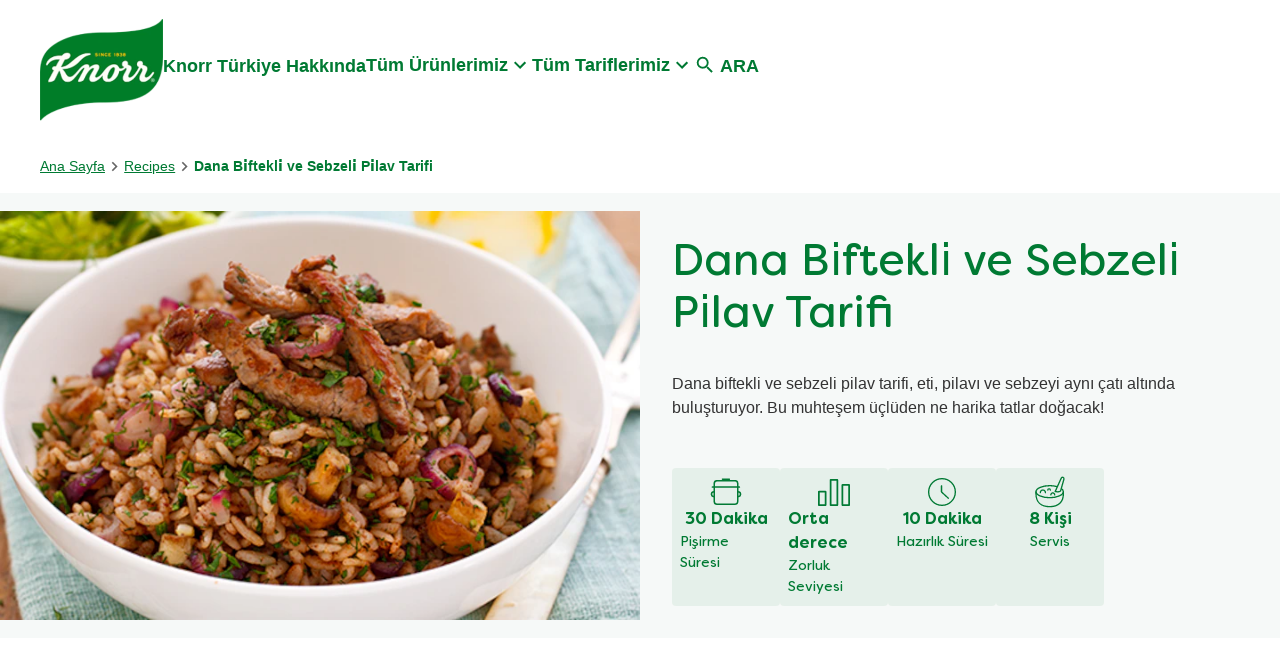

--- FILE ---
content_type: text/html; charset=UTF-8
request_url: https://www.knorr.com/tr/r/dana-biftekli-ve-sebzeli-pilav-tarifi.html/112667
body_size: 57634
content:
<!doctype html>
<html lang="tr-TR"> 
 <head> 
  <meta charset="UTF-8"> 
  <title>Dana Bi̇ftekli̇ ve Sebzeli̇ Pi̇lav Tarifi | Knorr</title> 
  <meta name="description" content="Dana biftekli ve sebzeli pilav tarifi, eti, pilavı ve sebzeyi aynı çatı altında buluşturuyor. Bu muhteşem üçlüden ne harika tatlar doğacak!"> 
  <meta name="template" content="knorr-blueprint-recipe-details"> 
  <meta name="viewport" content="width=device-width, initial-scale=1.0"> 
  <meta name="content-page-ref" content="1yF-pGjZCTL04JwuycdPVhyVhzm5VOzOxoRgWs_F4Pq5jgaqMe7uGPGj7GmYaVkARVErRu9ZN-W5O_LcCji3LA"/>
<link rel="canonical" href="https://www.knorr.com/tr/r/dana-bi̇ftekli̇-ve-sebzeli̇-pi̇lav-tarifi.html/112667"> 
  <meta name="og:url" content="https://www.knorr.com/tr/r/dana-bi̇ftekli̇-ve-sebzeli̇-pi̇lav-tarifi.html/112667"> 
  <meta name="og:title" content="Dana Bi̇ftekli̇ ve Sebzeli̇ Pi̇lav Tarifi | Knorr"> 
  <meta name="og:site_name" content="knorr"> 
  <meta name="og:type" content="website"> 
  <meta name="og:description" content="Dana biftekli ve sebzeli pilav tarifi, eti, pilavı ve sebzeyi aynı çatı altında buluşturuyor. Bu muhteşem üçlüden ne harika tatlar doğacak!"> 
  <meta name="og:image" content="https://assets.unileversolutions.com/recipes-v3/112667-default.jpg"> 
  <meta name="twitter:image" content="https://assets.unileversolutions.com/recipes-v3/112667-default.jpg"> 
  <meta name="re:recipeImageUrl" content="https://assets.unileversolutions.com/recipes-v3/112667-default.jpg"> 
  <meta name="twitter:card" content="summary"> 
  <meta name="twitter:url" content="https://www.knorr.com/tr/r/dana-bi̇ftekli̇-ve-sebzeli̇-pi̇lav-tarifi.html/112667"> 
  <meta name="twitter:title" content="Dana Bi̇ftekli̇ ve Sebzeli̇ Pi̇lav Tarifi | Knorr"> 
  <meta name="twitter:description" content="Dana biftekli ve sebzeli pilav tarifi, eti, pilavı ve sebzeyi aynı çatı altında buluşturuyor. Bu muhteşem üçlüden ne harika tatlar doğacak!"> 
  <meta http-equiv="content-language" content="tr"> 
  <meta name="fragment" content="!"> 
  <meta name="re:recipeId" content="112667"> 
  <meta name="re:recipeCategoryUrlWithDomain" content="https://www.knorr.com/tr/r/dana-bi̇ftekli̇-ve-sebzeli̇-pi̇lav-tarifi.html/112667"> 
  <link rel="alternate" title="Knorr ile Lezzetli Yemekler" hreflang="x-default" href="https://www.knorr.com/tr/home.html"> 
  <link rel="preload" as="script" href="https://cdn.cookielaw.org/consent/9ee6fbc5-3556-45b7-8b60-9fc1c4cc5e29/OtAutoBlock.js" nonce="NjcwNDg2"> 
  <link rel="preload" href="https://cdn.cookielaw.org/consent/9ee6fbc5-3556-45b7-8b60-9fc1c4cc5e29/OtAutoBlock.js" as="script" nonce="NjcwNDg2"> 
  <link rel="stylesheet" href="/etc.clientlibs/unilever/clientlibs/clientlib-base.lc-27d7eb7eaf184c602357ffa45aa62d3f-lc.min.css" type="text/css"> 
  <script src="https://cdn.cookielaw.org/consent/9ee6fbc5-3556-45b7-8b60-9fc1c4cc5e29/OtAutoBlock.js" nonce="NjcwNDg2"></script> 
  <script nonce="NjcwNDg2">
          // Options for the observer (which mutations to observe).
          const launchObserverConfig = {childList: true, subtree: true};

          // Callback function to execute when mutations are observed.
          const checkLaunchScript = (mutationList, observer) => {
              let launchElement = document.getElementById('launch');
              if (launchElement) {
                  launchElement.onload = () => {
                      // Load otSDKStub.js.

                      var e = document.createElement("button"), t = document.getElementsByTagName("BODY")[0].getAttribute("data-domainId"), o = document.getElementsByTagName("BODY")[0].getAttribute("data-runmode"), n = document.getElementsByTagName("BODY")[0].getAttribute("data-optOut"); t != null && -1 < t.indexOf("-test") && (t = t.substr(0, t.indexOf("-test"))), e.className = "ot-sdk-show-settings", e.innerHTML = "cookie preferences here",e.id = "ot-sdk-btn", document.body.appendChild(e),t ? ((otSDKStubScript = document.createElement("script")).setAttribute("src", "https://cdn.cookielaw.org/scripttemplates/otSDKStub.js"), "true" == o ? otSDKStubScript.setAttribute("data-domain-script", t) : otSDKStubScript.setAttribute("data-domain-script", t + "-test"), otSDKStubScript.setAttribute("data-document-language", "true"), document.head.appendChild(otSDKStubScript), otSDKStubScript = document.createElement("script"), n = "true" === n ? document.createTextNode(function launchscript() { var t; if (a(), t = otIniGrps, otDomainGrps = JSON.parse(JSON.stringify(Optanon.GetDomainData().Groups)), otDeletedGrpIds = function (t, e) { t = (t = t.split(",")).filter(Boolean), e = (e = e.split(",")).filter(Boolean); for (var o = [], n = 0; n < t.length; n++)e.indexOf(t[n]) <= -1 && o.push(t[n]); return o }(t, OnetrustActiveGroups), 0 != otDeletedGrpIds.length && 0 != otDomainGrps.length) for (var e = 0; e < otDomainGrps.length; e++) { if ("" != otDomainGrps[e].CustomGroupId && otDeletedGrpIds.includes(otDomainGrps[e].CustomGroupId)) for (var o = 0; o < otDomainGrps[e].Cookies.length; o++)i(otDomainGrps[e].Cookies[o].Name); if (0 != otDomainGrps[e].Hosts.length) for (o = 0; o < otDomainGrps[e].Hosts.length; o++)if (otDeletedGrpIds.includes(otDomainGrps[e].Hosts[o].HostId) && 0 != otDomainGrps[e].Hosts[o].Cookies.length) for (var n = 0; n < otDomainGrps[e].Hosts[o].Cookies.length; n++)i(otDomainGrps[e].Hosts[o].Cookies[n].Name) } function a() { OptanonWrapperCount = "", otIniGrps = OnetrustActiveGroups } function i(t) { var e = ".unileversolutions.com", o = window.location.hostname; document.cookie = t + "=; Max-Age=-99999999; Path=/;Domain=" + o, document.cookie = t + "=; Max-Age=-99999999; Path=/;Domain=" + e, document.cookie = t + "=; Max-Age=-99999999; Path=/;", localStorage.removeItem(t), pathArray = window.location.pathname.split("/"); for (var n, a = 0; a < pathArray.length; a++)pathArray[a] && (n = pathArray.slice(0, a + 1).join("/"), document.cookie = t + "=; Max-Age=-99999999; Path=" + n + ";Domain=" + o, document.cookie = t + "=; Max-Age=-99999999; Path=" + n + ";Domain=" + e, document.cookie = t + "=; Max-Age=-99999999; Path=" + n + ";", document.cookie = t + "=; Max-Age=-99999999; Path=" + n + "/;Domain=" + o, document.cookie = t + "=; Max-Age=-99999999; Path=" + n + "/;Domain=" + e, document.cookie = t + "=; Max-Age=-99999999; Path=" + n + "/;") } a() }.toString()) : document.createTextNode("function OptanonWrapper() { }"), otSDKStubScript.append(n), document.head.appendChild(otSDKStubScript), window.addEventListener("DOMContentLoaded", function () { var t = document.getElementsByClassName("footer-onetrust-cookie-config_link"); footerOnetrustElemLength = t.length, footerOnetrustElemLength = (footerOnetrustElemLength ? ((t = t[footerOnetrustElemLength - 1]).classList.remove("hidden"), t.appendChild(e)) : (e.id = "ot-sdk-btn", document.body.appendChild(e)), document.head), new MutationObserver(function (t) { t.forEach(function (t) { t && "childList" === t.type && t.addedNodes[0] && "www-widgetapi-script" === t.addedNodes[0].id && "text/plain" === t.addedNodes[0].getAttribute("type") && (t.addedNodes[0].setAttribute("ot-data-ignore", ""), t.addedNodes[0].setAttribute("type", "text/javascript"), t.addedNodes[0].src = t.addedNodes[0].src ? t.addedNodes[0].src.split("youtube.com").join("youtube-nocookie.com") : "") }) }).observe(footerOnetrustElemLength, { childList: !0 }) }), window.addEventListener("oneTrustButtonDisplay", function () { document.body.appendChild(e) })) : console.log("ONETRUST Status: Your Domain not found in One Trust Domain Scan List")

                  };
                  observer.disconnect();
              }
          };

          // Create an observer instance linked to the callback function.
          const launchObserver = new MutationObserver(checkLaunchScript);

          // Start observing the target node for configured mutations.
          launchObserver.observe(document, launchObserverConfig);
        </script> <!--Making the datalyer script load in the async mode to resolve loading time mismatch issue between platform and launch.  --> 
  <script async src="/etc.clientlibs/core/wcm/components/commons/datalayer/v1/clientlibs/core.wcm.components.commons.datalayer.v1.lc-70264651675213ed7f7cc5a02a00f621-lc.min.js" nonce="NjcwNDg2"></script> 
  <script async src="/etc.clientlibs/unilever/clientlibs/clientlib-base.lc-d41d8cd98f00b204e9800998ecf8427e-lc.min.js" nonce="NjcwNDg2"></script> 
  <script nonce="NjcwNDg2">
      window.adobeDataLayer = window.adobeDataLayer || [];
	//Below piece of code to be removed once permanent fix is deployed
      var pageObj = JSON.parse("{\x22page\u002Dba438e4f99\x22:{\x22@type\x22:\x22unilever\/components\/blueprint\u002Drecipe\u002Dpage\x22,\x22repo:modifyDate\x22:\x222024\u002D03\u002D11T11:54:50Z\x22,\x22dc:title\x22:\x22Recipe page\x22,\x22xdm:template\x22:\x22\/conf\/knorr\/settings\/wcm\/templates\/knorr\u002Dblueprint\u002Drecipe\u002Ddetails\x22,\x22xdm:language\x22:\x22tr\u002DTR\x22,\x22xdm:tags\x22:[],\x22repo:path\x22:\x22\/content\/knorr\/tr\/tr\/home\/recipes\/recipe\u002Dpage.html\x22}}");
      Object.values(pageObj)[0]['@type'] = "unilever/components/page";
      var siteDataString = "{\x22country\x22:\x22tr\x22,\x22localBrand\x22:\x22Knorr\x22,\x22brandCategory\x22:\x22Nutrition\x22,\x22aaReportSuite\x22:\x22\x22,\x22globalBrand\x22:\x22Knorr\x22,\x22gaPropertyId\x22:\x22UA\u002D50456082\u002D3,G\u002DM9V1YQQH56,G\u002DK257S23T0D\x22,\x22language\x22:\x22tr\x22,\x22siteType\x22:\x22AEM SaaS\x22}" || "{}";
      adobeDataLayer.push({
      site: JSON.parse(siteDataString),
      page: pageObj,
      event: 'cmp:show',
      eventInfo: {
      path: 'page.page\u002Dba438e4f99'
   }
   });
</script> 
  <script id="launch" data-src="https://assets.adobedtm.com/e6bd1902389a/483ab13b5b67/launch-d4dfd874229b.min.js" async nonce="NjcwNDg2"></script> 
  <script type="text/javascript" data-ot-ignore src="/aemcs-monitor/knorr/tr/tr/nr-rum.js" defer nonce="NjcwNDg2"></script> 
  <script type="text/javascript" nonce="NjcwNDg2">
        document.addEventListener("securitypolicyviolation", (e) => {
        newrelic.noticeError(e);
    });
    </script> 
  <link href="https://widget.kritique.io" rel="preconnect"> 
  <script id="rr-widget" data-src="https://widget.kritique.io/widget/RR_widget.js?brandid=BF0426&amp;localeid=tr-tr&amp;apikey=A9D3ECBB-EA90-4DD8-A3C5-62728103A0CB" nonce="NjcwNDg2"></script> 
  <script type="application/ld+json" nonce="NjcwNDg2">{
  "name": "Knorr",
  "url": "https://www.knorr.com/tr/home.html",
  "logo": "https://assets.unileversolutions.com/v1/95062053.png",
  "@context": "http://schema.org",
  "@type": "Organization",
  "sameAs": [
    "https://www.instagram.com/knorrturkiye/",
    "https://twitter.com/knorrturkiye",
    "https://www.facebook.com/knorrturkiye",
    "https://www.youtube.com/user/KnorrTurkiye"
  ]
}</script> 
  <script type="application/ld+json" nonce="NjcwNDg2">
        {
  "@context": "https://schema.org",
  "@type": "BreadcrumbList",
  "itemListElement": [
    {
      "@type": "ListItem",
      "position": 1,
      "item": {
        "@id": "https://www.knorr.com/tr/home.html",
        "name": " Ana Sayfa"
      }
    },
    {
      "@type": "ListItem",
      "position": 2,
      "item": {
        "@id": "https://www.knorr.com/tr/recipes.html",
        "name": "Recipes"
      }
    },
    {
      "@type": "ListItem",
      "position": 3,
      "item": {
        "name": "Dana Bi̇ftekli̇ ve Sebzeli̇ Pi̇lav Tarifi"
      }
    }
  ]
}
    </script> 
  <link href="https://www.knorr.com/static/327ffd10d398092df599dede8bb8bc8454777ab0f144380201301c30137514f4/css/main.css" rel="stylesheet" type="text/css"> 
  <link href="https://www.knorr.com/static/327ffd10d398092df599dede8bb8bc8454777ab0f144380201301c30137514f4/resources/icons/favicon.ico" rel="icon" type="image/png"> 
  <meta name="store-config" content="{&quot;storeView&quot;:&quot;knorr_tr_tr_BF0426_8888888888888&quot;,&quot;graphqlEndpoint&quot;:&quot;/api/graphql&quot;,&quot;graphqlMethod&quot;:&quot;GET&quot;,&quot;headers&quot;:{&quot;Product-Description-Primary-Attribute&quot;:&quot;retailerProductData/retailerLongProductDescription&quot;,&quot;Product-Title-Secondary-Attribute&quot;:&quot;productData/productName&quot;,&quot;Product-Description-Secondary-Attribute&quot;:&quot;productData/descriptionShort&quot;,&quot;assortment-code&quot;:&quot;BF0426&quot;,&quot;Store&quot;:&quot;knorr_tr_tr_BF0426_8888888888888&quot;,&quot;Product-Title-Primary-Attribute&quot;:&quot;retailerProductData/retailer1VOTEcommerceTitle&quot;,&quot;asset-url-template&quot;:&quot;https%3A%2F%2Fassets.unileversolutions.com%2Fv1%2F%7B%7Basset-id%7D%7D.jpg%3Fim%3DAspectCrop%3D(400%2C400)%3BResize%3D(400%2C400)&quot;,&quot;ipgln-code&quot;:&quot;8888888888888&quot;},&quot;locale&quot;:&quot;tr-TR&quot;,&quot;enableClientSidePriceLoading&quot;:false,&quot;storeRootUrl&quot;:&quot;/tr/home.html&quot;}"> 
  <style data-scope="global">/* Version=4.25.0,Timestamp=2026-01-08T15:03:13.475Z */.root.container,main.container{padding:0}header .container{padding:0 1rem}header .text{padding:0}.container.skip-to-content{height:0;overflow:hidden;padding:0}.container.skip-to-content .cmp-container{-webkit-box-align:center;-ms-flex-align:center;-webkit-box-pack:start;-ms-flex-pack:start;align-items:center;display:-webkit-box;display:-ms-flexbox;display:flex;-ms-flex-wrap:wrap;flex-wrap:wrap;gap:1rem;justify-content:flex-start;padding:1rem}@media screen and (max-width:767px){.container.skip-to-content .cmp-container{gap:0}.container.skip-to-content .cmp-container .text .cmp-text{margin-right:1rem}.container.skip-to-content .cmp-container .button .cmp-button.skip-hidden{border:0;font-size:0;height:0;padding:0;width:0}}.container.skip-to-content .cmp-container .text .cmp-text{padding:0}.container.skip-to-content .cmp-container .text .cmp-text p{margin:0}.container.skip-to-content .cmp-container .button{padding-bottom:0}.skip-links-visible .container.skip-to-content{height:auto}#Content{margin:auto;max-width:1440px}.cw-script{-webkit-box-flex:0!important;-ms-flex:0 0 0px!important;flex:0 0 0!important;height:0!important;width:0!important}.cmp-ul-sr-only,.sr-only{font-size:0}body.active-menu{overflow:hidden}body.active-menu main{opacity:0;-webkit-transition-delay:.25s;transition-delay:.25s;-webkit-transition-duration:.5s;transition-duration:.5s}body.has-overlay{overflow:hidden}header{background-color:transparent;margin-bottom:0!important;position:relative;top:0;z-index:101}header .text .cmp-text{background-color:#eee;max-width:100%;padding:.5rem 1rem}header .text .cmp-text p{margin:0;text-align:right}header .text .cmp-text a{-webkit-box-align:center;-ms-flex-align:center;-webkit-box-pack:end;-ms-flex-pack:end;align-items:center;color:#007a33;display:-webkit-box;display:-ms-flexbox;display:flex;font-size:.875rem;justify-content:flex-end;text-decoration:none}header .text .cmp-text a:after{background:url([data-uri]) 50%;background-size:contain;content:"";height:20px;width:20px}@media screen and (max-width:499px){header .text .cmp-text p{position:relative}header .text .cmp-text p a{-webkit-box-pack:start;-ms-flex-pack:start;justify-content:flex-start;margin-left:auto;margin-right:20px;max-width:125px;overflow:hidden;text-overflow:ellipsis;white-space:nowrap;width:-webkit-fit-content;width:-moz-fit-content;width:fit-content}header .text .cmp-text p a:after{position:absolute;right:0}}header #primary-header{-webkit-box-align:center;-ms-flex-align:center;-webkit-box-pack:start;-ms-flex-pack:start;align-items:center;background:transparent;display:-webkit-box;display:-ms-flexbox;display:flex;gap:3rem;height:140px;justify-content:flex-start;margin:auto;max-width:1200px;padding:0}.knorr-organic header #primary-header{-webkit-box-pack:justify;-ms-flex-pack:justify;justify-content:space-between}@media screen and (max-width:1024px){header #primary-header{-webkit-box-pack:justify;-ms-flex-pack:justify;gap:0;height:100px;justify-content:space-between}}header .tabimage.image{-webkit-box-pack:center;-ms-flex-pack:center;display:-webkit-box;display:-ms-flexbox;display:flex;justify-content:center}header .tabimage.image .cmp-image{z-index:1}header .tabimage.image .cmp-image img{aspect-ratio:auto 123/102.5;width:123px}@media screen and (max-width:1024px){header .tabimage.image .cmp-image img{aspect-ratio:auto 90/75;width:90px}header .tabimage.image{-webkit-box-ordinal-group:3;-ms-flex-order:2;order:2}}header .button.button-header-nav{-webkit-box-align:center;-ms-flex-align:center;-webkit-box-pack:start;-ms-flex-pack:start;-webkit-box-ordinal-group:2;-ms-flex-order:1;align-items:center;display:-webkit-box;display:-ms-flexbox;display:flex;justify-content:flex-start;order:1;padding:0;top:0}@media screen and (min-width:1025px){header .button.button-header-nav{display:none}}header .button.button-header-nav button{-webkit-box-orient:vertical;-webkit-box-direction:normal;-webkit-appearance:none;-moz-appearance:none;appearance:none;background-color:transparent;border:0;color:#007a33;-ms-flex-direction:column;flex-direction:column;font-size:1.125rem;font-weight:600;margin:0;padding:0;text-transform:none;-webkit-transition:color .5s;transition:color .5s}header .button.button-header-nav button:hover{background:transparent;border:0}header .button.button-header-nav button:before{background:url([data-uri]) 50%;content:"";height:1.5rem;-webkit-transition:background .5s;transition:background .5s;width:1.5rem}header .button.button-header-nav.menu-close button:before{background:url([data-uri]) 50%}@media screen and (max-width:1024px){header .searchinput.searchbar{-webkit-box-ordinal-group:4;-ms-flex-order:3;order:3}header .searchinput.searchbar .search-toggle:focus,header .searchinput.searchbar .search-toggle:hover{border-bottom:0}}header .top-nav{background:#eee;padding:.5rem 1rem}header .top-nav>.cmp-container{-webkit-box-align:center;-ms-flex-align:center;align-items:center;display:-webkit-box;display:-ms-flexbox;display:flex;-ms-flex-wrap:wrap;flex-wrap:wrap;gap:1rem}header .top-nav .text:first-child{-webkit-box-flex:1;-ms-flex:1;flex:1}header .top-nav .text .cmp-text{padding:0}header .top-nav .text #smartlabel-top-link.cmp-text a{-webkit-box-pack:start;-ms-flex-pack:start;font-size:0;justify-content:flex-start;margin:0}header .top-nav .text #smartlabel-top-link.cmp-text a:after{background:url([data-uri]) 50%;background-size:cover;content:"";height:21px;position:relative;width:92px}header .top-nav .text:nth-child(2)>.cmp-text>.nonLoggedIn{display:-webkit-box;display:-ms-flexbox;display:flex;-ms-flex-wrap:wrap;flex-wrap:wrap;gap:1rem}header .top-nav ul.cmp-languagenavigation__group{font-size:.875rem;list-style:none;margin:0;padding:0}body .modal-search{height:100%;max-width:unset;position:fixed;width:100%;z-index:10003}@font-face{font-display:swap;font-family:Filson Soft;font-style:normal;font-weight:400;src:url(https://www.knorr.com/static/327ffd10d398092df599dede8bb8bc8454777ab0f144380201301c30137514f4/resources/fonts/FilsonSoftRegular.eot);src:url(https://www.knorr.com/static/327ffd10d398092df599dede8bb8bc8454777ab0f144380201301c30137514f4/resources/fonts/FilsonSoftRegular.eot?#iefix) format("embedded-opentype"),url(https://www.knorr.com/static/327ffd10d398092df599dede8bb8bc8454777ab0f144380201301c30137514f4/resources/fonts/FilsonSoftRegular.woff2) format("woff2"),url(https://www.knorr.com/static/327ffd10d398092df599dede8bb8bc8454777ab0f144380201301c30137514f4/resources/fonts/FilsonSoftRegular.woff) format("woff"),url(https://www.knorr.com/static/327ffd10d398092df599dede8bb8bc8454777ab0f144380201301c30137514f4/resources/fonts/FilsonSoftRegular.ttf) format("truetype"),url(https://www.knorr.com/static/327ffd10d398092df599dede8bb8bc8454777ab0f144380201301c30137514f4/resources/fonts/FilsonSoftRegular.svg#FilsonSoftRegular) format("svg")}@font-face{font-display:swap;font-family:Filson Soft;font-style:normal;font-weight:700;src:url(https://www.knorr.com/static/327ffd10d398092df599dede8bb8bc8454777ab0f144380201301c30137514f4/resources/fonts/FilsonSoft-Bold.eot);src:url(https://www.knorr.com/static/327ffd10d398092df599dede8bb8bc8454777ab0f144380201301c30137514f4/resources/fonts/FilsonSoft-Bold.eot?#iefix) format("embedded-opentype"),url(https://www.knorr.com/static/327ffd10d398092df599dede8bb8bc8454777ab0f144380201301c30137514f4/resources/fonts/FilsonSoft-Bold.woff2) format("woff2"),url(https://www.knorr.com/static/327ffd10d398092df599dede8bb8bc8454777ab0f144380201301c30137514f4/resources/fonts/FilsonSoft-Bold.woff) format("woff"),url(https://www.knorr.com/static/327ffd10d398092df599dede8bb8bc8454777ab0f144380201301c30137514f4/resources/fonts/FilsonSoft-Bold.ttf) format("truetype"),url(https://www.knorr.com/static/327ffd10d398092df599dede8bb8bc8454777ab0f144380201301c30137514f4/resources/fonts/FilsonSoft-Bold.svg#FilsonSoft-Bold) format("svg")}@font-face{font-display:swap;font-family:LCD Solid;font-style:normal;font-weight:400;src:url(https://www.knorr.com/static/327ffd10d398092df599dede8bb8bc8454777ab0f144380201301c30137514f4/resources/fonts/LCDSolid.eot);src:url(https://www.knorr.com/static/327ffd10d398092df599dede8bb8bc8454777ab0f144380201301c30137514f4/resources/fonts/LCDSolid.eot?#iefix) format("embedded-opentype"),url(https://www.knorr.com/static/327ffd10d398092df599dede8bb8bc8454777ab0f144380201301c30137514f4/resources/fonts/LCDSolid.woff2) format("woff2"),url(https://www.knorr.com/static/327ffd10d398092df599dede8bb8bc8454777ab0f144380201301c30137514f4/resources/fonts/LCDSolid.woff) format("woff"),url(https://www.knorr.com/static/327ffd10d398092df599dede8bb8bc8454777ab0f144380201301c30137514f4/resources/fonts/LCDSolid.ttf) format("truetype"),url(https://www.knorr.com/static/327ffd10d398092df599dede8bb8bc8454777ab0f144380201301c30137514f4/resources/fonts/LCDSolid.svg#LCDSolid) format("svg")}@font-face{font-display:swap;font-family:Game Of Squids;font-style:normal;font-weight:400;src:url(https://www.knorr.com/static/327ffd10d398092df599dede8bb8bc8454777ab0f144380201301c30137514f4/resources/fonts/squid-games-fonts/GameOfSquids.eot);src:url(https://www.knorr.com/static/327ffd10d398092df599dede8bb8bc8454777ab0f144380201301c30137514f4/resources/fonts/squid-games-fonts/GameOfSquids.eot?#iefix) format("embedded-opentype"),url(https://www.knorr.com/static/327ffd10d398092df599dede8bb8bc8454777ab0f144380201301c30137514f4/resources/fonts/squid-games-fonts/GameOfSquids.woff2) format("woff2"),url(https://www.knorr.com/static/327ffd10d398092df599dede8bb8bc8454777ab0f144380201301c30137514f4/resources/fonts/squid-games-fonts/GameOfSquids.woff) format("woff"),url(https://www.knorr.com/static/327ffd10d398092df599dede8bb8bc8454777ab0f144380201301c30137514f4/resources/fonts/squid-games-fonts/GameOfSquids.ttf) format("truetype")}@font-face{font-display:swap;font-family:Remington Noiseless;font-style:normal;font-weight:400;src:url(https://www.knorr.com/static/327ffd10d398092df599dede8bb8bc8454777ab0f144380201301c30137514f4/resources/fonts/squid-games-fonts/RemingtonNoiseless.eot);src:url(https://www.knorr.com/static/327ffd10d398092df599dede8bb8bc8454777ab0f144380201301c30137514f4/resources/fonts/squid-games-fonts/RemingtonNoiseless.eot?#iefix) format("embedded-opentype"),url(https://www.knorr.com/static/327ffd10d398092df599dede8bb8bc8454777ab0f144380201301c30137514f4/resources/fonts/squid-games-fonts/RemingtonNoiseless.woff2) format("woff2"),url(https://www.knorr.com/static/327ffd10d398092df599dede8bb8bc8454777ab0f144380201301c30137514f4/resources/fonts/squid-games-fonts/RemingtonNoiseless.woff) format("woff"),url(https://www.knorr.com/static/327ffd10d398092df599dede8bb8bc8454777ab0f144380201301c30137514f4/resources/fonts/squid-games-fonts/RemingtonNoiseless.ttf) format("truetype")}@font-face{font-display:swap;font-family:Squid Game;font-style:normal;font-weight:400;src:url(https://www.knorr.com/static/327ffd10d398092df599dede8bb8bc8454777ab0f144380201301c30137514f4/resources/fonts/squid-games-fonts/SquidGame-Regular.eot);src:url(https://www.knorr.com/static/327ffd10d398092df599dede8bb8bc8454777ab0f144380201301c30137514f4/resources/fonts/squid-games-fonts/SquidGame-Regular.eot?#iefix) format("embedded-opentype"),url(https://www.knorr.com/static/327ffd10d398092df599dede8bb8bc8454777ab0f144380201301c30137514f4/resources/fonts/squid-games-fonts/SquidGame-Regular.woff2) format("woff2"),url(https://www.knorr.com/static/327ffd10d398092df599dede8bb8bc8454777ab0f144380201301c30137514f4/resources/fonts/squid-games-fonts/SquidGame-Regular.woff) format("woff"),url(https://www.knorr.com/static/327ffd10d398092df599dede8bb8bc8454777ab0f144380201301c30137514f4/resources/fonts/squid-games-fonts/SquidGame-Regular.ttf) format("truetype")}.globalnavigation.globalnavigation--normal .navigation-button__wrapper{display:none}.globalnavigation.globalnavigation--normal nav>ul.cmp-globalnavigation__group{-webkit-box-align:center;-ms-flex-align:center;-webkit-box-pack:center;-ms-flex-pack:center;align-items:center;-webkit-column-gap:2.5rem;-moz-column-gap:2.5rem;column-gap:2.5rem;display:-webkit-box;display:-ms-flexbox;display:flex;justify-content:center;list-style:none;padding:0}.globalnavigation.globalnavigation--normal nav>ul.cmp-globalnavigation__group button.mainLink{-webkit-box-align:center;-ms-flex-align:center;align-items:center;background:transparent;border:0;border-bottom:2px solid transparent;color:#007a33;display:-webkit-box;display:-ms-flexbox;display:flex;font-size:1.125rem;font-weight:600;margin-bottom:.5rem;padding:0;position:relative;-webkit-transition:color .5s;transition:color .5s}.globalnavigation.globalnavigation--normal nav>ul.cmp-globalnavigation__group button.mainLink:after{background:url([data-uri]) 50%;background-size:contain;content:"";height:1.5rem;transition:background .5s,transform .5s,-webkit-transform .5s;width:1.5rem}.globalnavigation.globalnavigation--normal nav>ul.cmp-globalnavigation__group .cmp-globalnavigation__item.cmp-globalnavigation__item--has-children{margin-bottom:0}@media screen and (max-width:1024px){.globalnavigation.globalnavigation--normal nav>ul.cmp-globalnavigation__group .cmp-globalnavigation__item.cmp-globalnavigation__item--has-children button.mainLink:after{-webkit-transform:rotate(-90deg);transform:rotate(-90deg)}.globalnavigation.globalnavigation--normal nav>ul.cmp-globalnavigation__group .cmp-globalnavigation__item.cmp-globalnavigation__item--has-children .navigationlinks{background:#fff;border-top:2px solid #007a33;height:calc(100vh - 100px);left:0;overflow:auto;position:absolute;top:0;-webkit-transform:translate(100%);transform:translate(100%);-webkit-transition:-webkit-transform .5s ease-in-out;transition:-webkit-transform .5s ease-in-out;transition:transform .5s ease-in-out;transition:transform .5s ease-in-out,-webkit-transform .5s ease-in-out;width:100%;z-index:2}.with-link-above .globalnavigation.globalnavigation--normal nav>ul.cmp-globalnavigation__group .cmp-globalnavigation__item.cmp-globalnavigation__item--has-children .navigationlinks{height:calc(100vh - 137px)}.globalnavigation.globalnavigation--normal nav>ul.cmp-globalnavigation__group .cmp-globalnavigation__item.cmp-globalnavigation__item--has-children .navigation-v2-sub-list__group.navigation-v2-item-list{background-color:#fff;display:block;left:0}.globalnavigation.globalnavigation--normal nav>ul.cmp-globalnavigation__group .cmp-globalnavigation__item.cmp-globalnavigation__item--has-children .navigation-v2-sub-list__group.navigation-v2-item-list a{color:#007a33}.globalnavigation.globalnavigation--normal nav>ul.cmp-globalnavigation__group .cmp-globalnavigation__item.cmp-globalnavigation__item--has-children .navigation-v2-sub-list__group.navigation-v2-item-list a:hover{color:#333}.globalnavigation.globalnavigation--normal nav>ul.cmp-globalnavigation__group .cmp-globalnavigation__item.cmp-globalnavigation__item--has-children.open-menu .navigationlinks{-webkit-transform:translate(0%);transform:translate(0%)}}@media screen and (min-width:1025px){.globalnavigation.globalnavigation--normal nav>ul.cmp-globalnavigation__group .cmp-globalnavigation__item.cmp-globalnavigation__item--has-children.open-menu button.mainLink,.globalnavigation.globalnavigation--normal nav>ul.cmp-globalnavigation__group .cmp-globalnavigation__item.cmp-globalnavigation__item--has-children:hover button.mainLink{border-bottom:2px solid #007a33}.globalnavigation.globalnavigation--normal nav>ul.cmp-globalnavigation__group .cmp-globalnavigation__item.cmp-globalnavigation__item--has-children.open-menu button.mainLink:after,.globalnavigation.globalnavigation--normal nav>ul.cmp-globalnavigation__group .cmp-globalnavigation__item.cmp-globalnavigation__item--has-children:hover button.mainLink:after{-webkit-transform:rotate(-180deg);transform:rotate(-180deg)}.globalnavigation.globalnavigation--normal nav>ul.cmp-globalnavigation__group .cmp-globalnavigation__item.cmp-globalnavigation__item--has-children.open-menu .navigation-v2-sub-list__group.navigation-v2-item-list,.globalnavigation.globalnavigation--normal nav>ul.cmp-globalnavigation__group .cmp-globalnavigation__item.cmp-globalnavigation__item--has-children:hover .navigation-v2-sub-list__group.navigation-v2-item-list{display:block}}.globalnavigation.globalnavigation--normal nav>ul.cmp-globalnavigation__group .cmp-globalnavigation__item{margin-bottom:.5rem;position:relative}@media screen and (max-width:1024px){.globalnavigation.globalnavigation--normal nav>ul.cmp-globalnavigation__group .cmp-globalnavigation__item{margin-bottom:0;position:static}}.globalnavigation.globalnavigation--normal nav>ul.cmp-globalnavigation__group .cmp-globalnavigation__item a{border-bottom:2px solid transparent;color:#007a33;font-size:1.125rem;font-weight:600;text-decoration:none;-webkit-transition:color .5s;transition:color .5s}.globalnavigation.globalnavigation--normal nav>ul.cmp-globalnavigation__group .cmp-globalnavigation__item a:focus,.globalnavigation.globalnavigation--normal nav>ul.cmp-globalnavigation__group .cmp-globalnavigation__item a:hover{border-bottom:2px solid #007a33}.knorr-organic .globalnavigation.globalnavigation--normal nav>ul.cmp-globalnavigation__group .cmp-globalnavigation__item a{-webkit-box-align:center;-ms-flex-align:center;-webkit-box-orient:vertical;-webkit-box-direction:normal;align-items:center;color:#303030;display:-webkit-box;display:-ms-flexbox;display:flex;-ms-flex-direction:column;flex-direction:column}.knorr-organic .globalnavigation.globalnavigation--normal nav>ul.cmp-globalnavigation__group .cmp-globalnavigation__item:first-child a:before{background:url([data-uri]) 50%;background-repeat:no-repeat;background-size:contain;content:"";height:50px;width:50px}.knorr-organic .globalnavigation.globalnavigation--normal nav>ul.cmp-globalnavigation__group .cmp-globalnavigation__item:first-child a:after{background:#979797;content:"";height:100%;position:absolute;right:-1.25rem;width:2px}.knorr-organic .globalnavigation.globalnavigation--normal nav>ul.cmp-globalnavigation__group .cmp-globalnavigation__item:last-child a:before{background:url([data-uri]) 50%;background-repeat:no-repeat;background-size:contain;content:"";height:50px;width:50px}.globalnavigation.globalnavigation--normal nav>ul.cmp-globalnavigation__group .navigation-v2-item-list__group{list-style:none;padding:0}.globalnavigation.globalnavigation--normal nav>ul.cmp-globalnavigation__group .navigation-v2-item-list__group .navigation-v2-sub-list__group.navigation-v2-item-list{background-color:#007a33;border-radius:0;display:none;left:-1rem;list-style:none;min-width:100%;padding:0;position:absolute;width:-webkit-max-content;width:-moz-max-content;width:max-content;z-index:2}.globalnavigation.globalnavigation--normal nav>ul.cmp-globalnavigation__group .navigation-v2-item-list__group .navigation-v2-sub-list__group.navigation-v2-item-list a{color:#fff;display:block;padding:.75rem 1.25rem}@media screen and (max-width:1024px){.globalnavigation.globalnavigation--normal nav>ul.cmp-globalnavigation__group .navigation-v2-item-list__group .navigation-v2-sub-list__group.navigation-v2-item-list a{padding:1rem}}.globalnavigation.globalnavigation--normal nav>ul.cmp-globalnavigation__group .navigation-v2-item-list__group .navigation-v2-sub-list__group.navigation-v2-item-list a:focus,.globalnavigation.globalnavigation--normal nav>ul.cmp-globalnavigation__group .navigation-v2-item-list__group .navigation-v2-sub-list__group.navigation-v2-item-list a:hover{color:#ffd32e}@media screen and (max-width:1024px){.globalnavigation.globalnavigation--normal nav{background:#fff;border-top:2px solid #007a33;height:calc(100vh - 100px)}.with-link-above .globalnavigation.globalnavigation--normal nav{height:calc(100vh - 137px)}}.globalnavigation.globalnavigation--normal .cmp-globalnavigation .button-global-nav-close{display:none}.globalnavigation.globalnavigation--normal .button-back-nav .cmp-button{background:transparent;border:0;color:#007a33;font-size:1rem;font-weight:600;gap:.25rem;padding:1rem;text-transform:none}.globalnavigation.globalnavigation--normal .button-back-nav .cmp-button:hover{background:transparent}.globalnavigation.globalnavigation--normal .button-back-nav .cmp-button:before{background:url([data-uri]) 50%;background-repeat:no-repeat;background-size:cover;content:"";height:1.5rem;width:.75rem}@media screen and (max-width:1024px){.globalnavigation.globalnavigation--normal{background:transparent;left:0;overflow:hidden;position:fixed;top:100px;-webkit-transform:translate(-100%);transform:translate(-100%);-webkit-transition:-webkit-transform .5s ease-in-out;transition:-webkit-transform .5s ease-in-out;transition:transform .5s ease-in-out;transition:transform .5s ease-in-out,-webkit-transform .5s ease-in-out;width:100%;z-index:1000}.with-link-above .globalnavigation.globalnavigation--normal{top:137px}.globalnavigation.globalnavigation--normal.active{-webkit-transform:translate(0%);transform:translate(0%)}.globalnavigation.globalnavigation--normal .navigation-button__wrapper{display:block;padding:0}.globalnavigation.globalnavigation--normal .navigation-button__wrapper .cmp-container{display:-webkit-box;display:-ms-flexbox;display:flex;width:100%}.globalnavigation.globalnavigation--normal nav>ul.cmp-globalnavigation__group{display:block;margin:0;padding:0}.globalnavigation.globalnavigation--normal nav>ul.cmp-globalnavigation__group .cmp-globalnavigation__item{border:0;min-width:100%;padding:0;width:100%}.globalnavigation.globalnavigation--normal nav>ul.cmp-globalnavigation__group .cmp-globalnavigation__item a{background:none;border:0;display:inline-block;padding:1rem;text-align:left;text-decoration:none;-webkit-transition:color .5s ease;transition:color .5s ease;width:100%}.globalnavigation.globalnavigation--normal nav>ul.cmp-globalnavigation__group .cmp-globalnavigation__item a:hover{border-bottom:0;color:#333}.globalnavigation.globalnavigation--normal nav>ul.cmp-globalnavigation__group button.mainLink{-webkit-box-pack:justify;-ms-flex-pack:justify;border:0;justify-content:space-between;line-height:1.5;margin:0;padding:1rem;-webkit-transition:color .5s ease;transition:color .5s ease;width:100%}.globalnavigation.globalnavigation--normal nav>ul.cmp-globalnavigation__group button.mainLink:hover{color:#333}}@media screen and (min-width:1025px){.globalnavigation.globalnavigation--normal.wide-sub-nav,.globalnavigation.globalnavigation--normal.wide-sub-nav>.cmp-tabs.cmp-globalnavigation,.globalnavigation.globalnavigation--normal.wide-sub-nav>.cmp-tabs.cmp-globalnavigation>nav{height:100%}.globalnavigation.globalnavigation--normal.wide-sub-nav nav>ul.cmp-globalnavigation__group{-webkit-box-align:center;-ms-flex-align:center;align-items:center;height:100%;margin:0}}.globalnavigation.globalnavigation--normal.wide-sub-nav nav>ul.cmp-globalnavigation__group .cmp-globalnavigation__item{position:static}@media screen and (min-width:1025px){.globalnavigation.globalnavigation--normal.wide-sub-nav nav>ul.cmp-globalnavigation__group .cmp-globalnavigation__item.cmp-globalnavigation__item--has-children{display:-webkit-box;display:-ms-flexbox;display:flex;height:100%}.globalnavigation.globalnavigation--normal.wide-sub-nav nav>ul.cmp-globalnavigation__group .cmp-globalnavigation__item.cmp-globalnavigation__item--has-children>div[role=tabpanel]{width:0}}.globalnavigation.globalnavigation--normal.wide-sub-nav nav>ul.cmp-globalnavigation__group .cmp-globalnavigation__item.cmp-globalnavigation__item--has-children.active button.mainLink,.globalnavigation.globalnavigation--normal.wide-sub-nav nav>ul.cmp-globalnavigation__group .cmp-globalnavigation__item.cmp-globalnavigation__item--has-children.open-menu button.mainLink,.globalnavigation.globalnavigation--normal.wide-sub-nav nav>ul.cmp-globalnavigation__group .cmp-globalnavigation__item.cmp-globalnavigation__item--has-children:hover button.mainLink{border-bottom:0}@media screen and (min-width:1025px){.globalnavigation.globalnavigation--normal.wide-sub-nav nav>ul.cmp-globalnavigation__group .cmp-globalnavigation__item.cmp-globalnavigation__item--has-children.active button.mainLink:before,.globalnavigation.globalnavigation--normal.wide-sub-nav nav>ul.cmp-globalnavigation__group .cmp-globalnavigation__item.cmp-globalnavigation__item--has-children.open-menu button.mainLink:before,.globalnavigation.globalnavigation--normal.wide-sub-nav nav>ul.cmp-globalnavigation__group .cmp-globalnavigation__item.cmp-globalnavigation__item--has-children:hover button.mainLink:before{background:#007a33;content:"";height:2px;left:0;position:absolute;top:60%;width:98%}.globalnavigation.globalnavigation--normal.wide-sub-nav nav>ul.cmp-globalnavigation__group .cmp-globalnavigation__item.cmp-globalnavigation__item--has-children.active .navigation-v2-sub-list__group.navigation-v2-item-list,.globalnavigation.globalnavigation--normal.wide-sub-nav nav>ul.cmp-globalnavigation__group .cmp-globalnavigation__item.cmp-globalnavigation__item--has-children.open-menu .navigation-v2-sub-list__group.navigation-v2-item-list,.globalnavigation.globalnavigation--normal.wide-sub-nav nav>ul.cmp-globalnavigation__group .cmp-globalnavigation__item.cmp-globalnavigation__item--has-children:hover .navigation-v2-sub-list__group.navigation-v2-item-list{background:#fff;display:-webkit-box;display:-ms-flexbox;display:flex;-ms-flex-wrap:wrap;flex-wrap:wrap;left:0;max-width:100%;top:100%}.globalnavigation.globalnavigation--normal.wide-sub-nav nav>ul.cmp-globalnavigation__group .cmp-globalnavigation__item.cmp-globalnavigation__item--has-children.active .navigation-v2-sub-list__group.navigation-v2-item-list a,.globalnavigation.globalnavigation--normal.wide-sub-nav nav>ul.cmp-globalnavigation__group .cmp-globalnavigation__item.cmp-globalnavigation__item--has-children.open-menu .navigation-v2-sub-list__group.navigation-v2-item-list a,.globalnavigation.globalnavigation--normal.wide-sub-nav nav>ul.cmp-globalnavigation__group .cmp-globalnavigation__item.cmp-globalnavigation__item--has-children:hover .navigation-v2-sub-list__group.navigation-v2-item-list a{color:#007a33}.globalnavigation.globalnavigation--normal.wide-sub-nav nav>ul.cmp-globalnavigation__group .cmp-globalnavigation__item.cmp-globalnavigation__item--has-children.active .navigation-v2-sub-list__group.navigation-v2-item-list a:hover,.globalnavigation.globalnavigation--normal.wide-sub-nav nav>ul.cmp-globalnavigation__group .cmp-globalnavigation__item.cmp-globalnavigation__item--has-children.open-menu .navigation-v2-sub-list__group.navigation-v2-item-list a:hover,.globalnavigation.globalnavigation--normal.wide-sub-nav nav>ul.cmp-globalnavigation__group .cmp-globalnavigation__item.cmp-globalnavigation__item--has-children:hover .navigation-v2-sub-list__group.navigation-v2-item-list a:hover{border:0}}@media screen and (max-width:1024px){.globalnavigation.globalnavigation--normal.wide-sub-nav nav>ul.cmp-globalnavigation__group .cmp-globalnavigation__item.cmp-globalnavigation__item--has-children .navigation-v2-sub-list__group.navigation-v2-item-list{-webkit-box-orient:vertical;-webkit-box-direction:normal;display:-webkit-box;display:-ms-flexbox;display:flex;-ms-flex-direction:column;flex-direction:column;-ms-flex-wrap:wrap;flex-wrap:wrap;width:100%}}@media screen and (min-width:1025px){.globalnavigation.globalnavigation--normal.wide-sub-nav nav>ul.cmp-globalnavigation__group .cmp-globalnavigation__item.cmp-globalnavigation__item--has-children .navigation-v2-sub-list__group.navigation-v2-item-list li.navigation-v2-item-list-item.navigation-v2-item-list-item--level-0{position:relative;width:calc(16.66% - 1rem)}.globalnavigation.globalnavigation--normal.wide-sub-nav nav>ul.cmp-globalnavigation__group .cmp-globalnavigation__item.cmp-globalnavigation__item--has-children .navigation-v2-sub-list__group.navigation-v2-item-list li.navigation-v2-item-list-item.navigation-v2-item-list-item--level-0 button.navigation-v2-item-list-item-link.navigation-v2-item-list-item{display:none}}.globalnavigation.globalnavigation--normal.wide-sub-nav nav>ul.cmp-globalnavigation__group .cmp-globalnavigation__item.cmp-globalnavigation__item--has-children .navigation-v2-sub-list__group.navigation-v2-item-list li.navigation-v2-item-list-item.navigation-v2-item-list-item--level-0 .navigation-v2-sub-list__body{-webkit-box-orient:vertical;-webkit-box-direction:normal;display:-webkit-box;display:-ms-flexbox;display:flex;-ms-flex-direction:column;flex-direction:column}.globalnavigation.globalnavigation--normal.wide-sub-nav nav>ul.cmp-globalnavigation__group .cmp-globalnavigation__item.cmp-globalnavigation__item--has-children .navigation-v2-sub-list__group.navigation-v2-item-list li.navigation-v2-item-list-item.navigation-v2-item-list-item--level-0 ul.navigation-v2-sub-list__group.navigation-v2-item-parent-link.navigation-link-top-border{list-style:none;padding:0}@media screen and (min-width:1025px){.globalnavigation.globalnavigation--normal.wide-sub-nav nav>ul.cmp-globalnavigation__group .cmp-globalnavigation__item.cmp-globalnavigation__item--has-children .navigation-v2-sub-list__group.navigation-v2-item-list li.navigation-v2-item-list-item.navigation-v2-item-list-item--level-0 ul.navigation-v2-sub-list__group.navigation-v2-item-parent-link.navigation-link-top-border a{font-size:1.25rem}}.globalnavigation.globalnavigation--normal.wide-sub-nav nav>ul.cmp-globalnavigation__group .cmp-globalnavigation__item.cmp-globalnavigation__item--has-children .navigation-v2-sub-list__group.navigation-v2-item-list li.navigation-v2-item-list-item.navigation-v2-item-list-item--level-0 ul.navigation-v2-sub-list__group.navigation-v2-item-list{-webkit-box-orient:vertical;-webkit-box-direction:normal;-ms-flex-direction:column;flex-direction:column;gap:0;max-width:100%;padding:0 0 0 .75rem;position:relative;top:unset}.globalnavigation.globalnavigation--normal.wide-sub-nav nav>ul.cmp-globalnavigation__group .cmp-globalnavigation__item.cmp-globalnavigation__item--has-children .navigation-v2-sub-list__group.navigation-v2-item-list li.navigation-v2-item-list-item.navigation-v2-item-list-item--level-0 ul.navigation-v2-sub-list__group.navigation-v2-item-list a{font-weight:500}@media screen and (max-width:1024px){.globalnavigation.globalnavigation--normal.wide-sub-nav nav>ul.cmp-globalnavigation__group .cmp-globalnavigation__item.cmp-globalnavigation__item--has-children .navigation-v2-sub-list__group.navigation-v2-item-list li.navigation-v2-item-list-item.navigation-v2-item-list-item--level-0{display:-webkit-box;display:-ms-flexbox;display:flex;-ms-flex-wrap:nowrap;flex-wrap:nowrap;width:100%}.globalnavigation.globalnavigation--normal.wide-sub-nav nav>ul.cmp-globalnavigation__group .cmp-globalnavigation__item.cmp-globalnavigation__item--has-children .navigation-v2-sub-list__group.navigation-v2-item-list li.navigation-v2-item-list-item.navigation-v2-item-list-item--level-0>button.navigation-v2-item-list-item-link.navigation-v2-item-list-item{-webkit-box-align:center;-ms-flex-align:center;-webkit-box-pack:justify;-ms-flex-pack:justify;align-items:center;background:transparent;border:0;color:#007a33;display:-webkit-box;display:-ms-flexbox;display:flex;-ms-flex-wrap:wrap;flex-wrap:wrap;font-size:1.125rem;font-weight:600;gap:.25rem;justify-content:space-between;line-height:1.5;padding:1rem;text-transform:none}.globalnavigation.globalnavigation--normal.wide-sub-nav nav>ul.cmp-globalnavigation__group .cmp-globalnavigation__item.cmp-globalnavigation__item--has-children .navigation-v2-sub-list__group.navigation-v2-item-list li.navigation-v2-item-list-item.navigation-v2-item-list-item--level-0>button.navigation-v2-item-list-item-link.navigation-v2-item-list-item:after{background:url([data-uri]) 50%;background-size:contain;content:"";height:1.5rem;-webkit-transform:rotate(-90deg);transform:rotate(-90deg);transition:background .5s,transform .5s,-webkit-transform .5s;width:1.5rem}.globalnavigation.globalnavigation--normal.wide-sub-nav nav>ul.cmp-globalnavigation__group .cmp-globalnavigation__item.cmp-globalnavigation__item--has-children .navigation-v2-sub-list__group.navigation-v2-item-list li.navigation-v2-item-list-item.navigation-v2-item-list-item--level-0>.navigation-v2-sub-list__body,.globalnavigation.globalnavigation--normal.wide-sub-nav nav>ul.cmp-globalnavigation__group .cmp-globalnavigation__item.cmp-globalnavigation__item--has-children .navigation-v2-sub-list__group.navigation-v2-item-list li.navigation-v2-item-list-item.navigation-v2-item-list-item--level-0>button.navigation-v2-item-list-item-link.navigation-v2-item-list-item{-webkit-box-flex:0;-ms-flex:0 0 100%;flex:0 0 100%}.globalnavigation.globalnavigation--normal.wide-sub-nav nav>ul.cmp-globalnavigation__group .cmp-globalnavigation__item.cmp-globalnavigation__item--has-children .navigation-v2-sub-list__group.navigation-v2-item-list li.navigation-v2-item-list-item.navigation-v2-item-list-item--level-0>.navigation-v2-sub-list__body{height:0;overflow:hidden}.globalnavigation.globalnavigation--normal.wide-sub-nav nav>ul.cmp-globalnavigation__group .cmp-globalnavigation__item.cmp-globalnavigation__item--has-children .navigation-v2-sub-list__group.navigation-v2-item-list li.navigation-v2-item-list-item.navigation-v2-item-list-item--level-0.active-submenu{-webkit-box-ordinal-group:0;-ms-flex-order:-1;height:100vh;order:-1}.globalnavigation.globalnavigation--normal.wide-sub-nav nav>ul.cmp-globalnavigation__group .cmp-globalnavigation__item.cmp-globalnavigation__item--has-children .navigation-v2-sub-list__group.navigation-v2-item-list li.navigation-v2-item-list-item.navigation-v2-item-list-item--level-0.active-submenu>button.navigation-v2-item-list-item-link.navigation-v2-item-list-item{height:-webkit-fit-content;height:-moz-fit-content;height:fit-content}.globalnavigation.globalnavigation--normal.wide-sub-nav nav>ul.cmp-globalnavigation__group .cmp-globalnavigation__item.cmp-globalnavigation__item--has-children .navigation-v2-sub-list__group.navigation-v2-item-list li.navigation-v2-item-list-item.navigation-v2-item-list-item--level-0.active-submenu>.navigation-v2-sub-list__body.navigation-si-wrap-active{background:#fff;height:-webkit-fit-content;height:-moz-fit-content;height:fit-content;margin-left:-100%;margin-top:-55px;-webkit-transition:margin-left .5s;transition:margin-left .5s;z-index:0}}.search-toggle{-webkit-box-align:end;-ms-flex-align:end;-webkit-box-orient:horizontal;-webkit-box-direction:normal;-webkit-box-pack:center;-ms-flex-pack:center;align-items:flex-end;background-color:transparent;border:0;border-bottom:2px solid transparent;border-radius:0;cursor:pointer;display:-webkit-box;display:-ms-flexbox;display:flex;-ms-flex-direction:row;flex-direction:row;font-size:1.125rem;font-weight:600;justify-content:center;margin-bottom:.5rem;padding:0}.search-toggle .search-toggle-text{color:#007a33;-webkit-transition:color .5s;transition:color .5s}.search-toggle .search-toggle-icon{background:url([data-uri]) 50%;background-size:contain;height:22px;-webkit-transition:background .5s;transition:background .5s;width:22px}@media screen and (max-width:1024px){.search-toggle .search-toggle-icon{height:24px;width:24px}}.search-toggle .search-toggle-text{margin-left:.25rem}@media screen and (max-width:1024px){.search-toggle .search-toggle-text{line-height:1;margin-left:0}}.search-toggle:focus,.search-toggle:hover{border-bottom:2px solid #007a33}@media screen and (max-width:1024px){.search-toggle{-webkit-box-align:center;-ms-flex-align:center;-webkit-box-orient:vertical;-webkit-box-direction:normal;-webkit-box-pack:center;-ms-flex-pack:center;align-items:center;border-bottom:0;-ms-flex-direction:column;flex-direction:column;justify-content:center;margin-bottom:0}}.modal-search{background-color:#fff;display:none;height:100vh;left:0;max-width:1440px;padding:3rem 1rem;position:absolute;right:0;top:0;width:100vw;z-index:2}.modal-search .modal-header{-webkit-box-pack:end;-ms-flex-pack:end;display:-webkit-box;display:-ms-flexbox;display:flex;justify-content:flex-end;margin:auto;max-width:900px;position:relative}.modal-search .modal-header .modal-overlay-close{-webkit-box-align:center;-ms-flex-align:center;align-items:center;background-color:transparent;border:0;color:#000;display:-webkit-box;display:-ms-flexbox;display:flex;padding:0}@media screen and (max-width:767px){.modal-search .modal-header .modal-overlay-close{margin-bottom:1rem}}.modal-search .modal-header .modal-overlay-close .search-close-text{-webkit-box-ordinal-group:2;-ms-flex-order:1;font-size:.875rem;font-weight:500;order:1}@media screen and (min-width:1025px){.modal-search .modal-header .modal-overlay-close .search-close-text{text-transform:uppercase}}.modal-search .modal-header .modal-overlay-close .search-close-icon{-webkit-box-ordinal-group:3;-ms-flex-order:2;background:url([data-uri]) 50%;background-size:contain;height:1.25rem;order:2;width:1.25rem}.modal-search .modal-body{margin:auto;max-width:900px;padding:0}.modal-search .modal-body .searchbar-container{margin:0;width:inherit}.modal-search .modal-body .searchbar-container .search-bar{border:0;display:inline-block;position:relative;width:100%}.modal-search .modal-body .searchbar-container .search-bar .search-headline{display:block;font-size:1.25rem;margin-bottom:1rem;margin-top:2rem;padding:0;position:relative}.modal-search .modal-body .searchbar-container .search-bar input{background:#fff;border:1px solid #007a33;border-radius:0;-webkit-box-shadow:none;box-shadow:none;color:#333;font-size:1rem;height:46px;margin:0;outline:0;padding:0 3.5rem 0 1rem;text-align:left;width:calc(100% - 8rem)}@media screen and (max-width:767px){.modal-search .modal-body .searchbar-container .search-bar input{width:calc(100% - 2.875rem)}}.modal-search .modal-body .searchbar-container .search-bar input:active,.modal-search .modal-body .searchbar-container .search-bar input:focus,.modal-search .modal-body .searchbar-container .search-bar input:focus-visible{border:3px solid #007a33;outline:auto #6f0;outline-offset:.25rem}.modal-search .modal-body .searchbar-container .search-bar hr{display:none}.modal-search .modal-body .searchbar-container .search-bar .search-bar-btn-handler{-webkit-box-align:center;-ms-flex-align:center;-webkit-box-orient:horizontal;-webkit-box-direction:normal;-webkit-box-pack:center;-ms-flex-pack:center;align-items:center;background-color:#007a33;border:0;border-radius:0;bottom:0;color:#fff;cursor:pointer;display:-webkit-box;display:-ms-flexbox;display:flex;-ms-flex-direction:row;flex-direction:row;font-size:inherit;height:46px;justify-content:center;margin:0;padding:0;position:absolute;right:0;-webkit-transition:color .5s,background-color .5s;transition:color .5s,background-color .5s;width:8rem}@media screen and (max-width:767px){.modal-search .modal-body .searchbar-container .search-bar .search-bar-btn-handler{font-size:0;width:2.875rem}.modal-search .modal-body .searchbar-container .search-bar .search-bar-btn-handler:before{margin-right:0}}.modal-search .modal-body .searchbar-container .search-bar .search-bar-btn-handler:before{background:url([data-uri]) 50%;background-size:contain;content:"";height:1.25rem;-webkit-transition:background .5s;transition:background .5s;width:1.25rem}.modal-search .modal-body .searchbar-container .search-bar .search-bar-btn-handler:focus,.modal-search .modal-body .searchbar-container .search-bar .search-bar-btn-handler:hover{background-color:#ffd32e;color:#333}.modal-search .modal-body .searchbar-container .search-bar .search-bar-btn-handler:focus:before,.modal-search .modal-body .searchbar-container .search-bar .search-bar-btn-handler:hover:before{background:url([data-uri]) 50%;background-size:contain}.modal-search .modal-body .searchbar-container .search-bar .search-bar-btn-clear{-webkit-box-align:center;-ms-flex-align:center;align-items:center;background:transparent;border:0;bottom:0;display:-webkit-box;display:-ms-flexbox;display:flex;font-size:0;height:46px;margin:0;padding:0;position:absolute;right:10rem;width:1.6rem}.modal-search .modal-body .searchbar-container .search-bar .search-bar-btn-clear:before{background:url([data-uri]) 50%;background-size:contain;content:"";display:-webkit-box;display:-ms-flexbox;display:flex;height:1.25rem;width:1.25rem}@media screen and (max-width:767px){.modal-search .modal-body .searchbar-container .search-bar .search-bar-btn-clear{right:4.75rem}}.modal-search .modal-body .searchbar-container .search-bar .search-bar-btn-handler-voice-to-text.search-bar-btn-handler-voice-to-text-pop-up{background:transparent;border:0;bottom:0;font-size:0;height:46px;margin:0;padding:0;position:absolute;right:8.5rem;width:1.6rem}@media screen and (max-width:767px){.modal-search .modal-body .searchbar-container .search-bar .search-bar-btn-handler-voice-to-text.search-bar-btn-handler-voice-to-text-pop-up{right:3.25rem}}.modal-search .modal-body .searchbar-container .search-bar .search-bar-btn-handler-voice-to-text.search-bar-btn-handler-voice-to-text-pop-up .search-mic-icon{background:url([data-uri]) 50%;background-size:contain;content:"";display:-webkit-box;display:-ms-flexbox;display:flex;height:1.25rem;width:1.25rem}.modal-search .modal-body .searchbar-container .search-bar .search-bar-btn-handler-voice-to-text.search-bar-btn-handler-voice-to-text-pop-up.listening .search-mic-icon{-webkit-animation:scaleAnimation 1s infinite alternate;animation:scaleAnimation 1s infinite alternate;background:url([data-uri]) 50%;background-size:contain}@-webkit-keyframes scaleAnimation{0%{-webkit-transform:scale(1);transform:scale(1)}to{-webkit-transform:scale(1.3);transform:scale(1.3)}}@keyframes scaleAnimation{0%{-webkit-transform:scale(1);transform:scale(1)}to{-webkit-transform:scale(1.3);transform:scale(1.3)}}.modal-search .modal-body .searchbar-container .searchbar-result-container-wrapper{padding:1rem}.modal-search .modal-body .searchbar-container .searchbar-result-container-wrapper .searchbar-itemTitle{color:#007a33;cursor:pointer;line-height:2;text-decoration:underline;-webkit-transition:color .5s;transition:color .5s}.modal-search .modal-body .searchbar-container .searchbar-result-container-wrapper .searchbar-itemTitle:hover{color:#333}.modal-search .modal-body .searchbar-container .searchbar-result-container-wrapper span.reader-search{display:block;font-size:0;padding-bottom:2.5rem}.search-input-only{padding:0 1rem 3.75rem}.search-input-only .searchbar-button{display:none}.search-input-only .modal-search{display:block;height:auto;position:relative;width:100%;z-index:auto}.search-input-only .modal-search .modal-body .searchbar-container .search-bar .search-headline,.search-input-only .modal-search .modal-header,.search-input-only .modal-search .searchbar-result-container-wrapper{display:none}.search-input-only .modal-search .modal-body{max-width:880px}.search-input-only .modal-search .modal-body .searchbar-container .search-bar{border-radius:5px;-webkit-box-shadow:-2px 4px 8px 0 rgba(0,0,0,.15);box-shadow:-2px 4px 8px 0 rgba(0,0,0,.15)}.search-input-only .modal-search .modal-body .searchbar-container .search-bar input{border:1px solid transparent;border-radius:5px 0 0 5px;font-size:1.25rem;height:80px}.search-input-only .modal-search .modal-body .searchbar-container .search-bar input:active,.search-input-only .modal-search .modal-body .searchbar-container .search-bar input:focus{border:3px solid #007a33}@media screen and (max-width:991px){.search-input-only .modal-search .modal-body .searchbar-container .search-bar input{font-size:1rem}}@media screen and (max-width:767px){.search-input-only .modal-search .modal-body .searchbar-container .search-bar input{padding-right:3rem;width:calc(100% - 3.75rem)}}.search-input-only .modal-search .modal-body .searchbar-container .search-bar .search-bar-btn-handler{-webkit-box-pack:space-evenly;-ms-flex-pack:space-evenly;border-radius:0 5px 5px 0;display:-webkit-box;display:-ms-flexbox;display:flex;font-size:1.25rem;height:80px;justify-content:space-evenly;width:133px}@media screen and (max-width:767px){.search-input-only .modal-search .modal-body .searchbar-container .search-bar .search-bar-btn-handler{font-size:0;width:60px}}.search-input-only .modal-search .modal-body .searchbar-container .search-bar .search-bar-btn-handler:before{height:1.5rem;width:1.5rem}@media screen and (max-width:767px){.search-input-only .modal-search .modal-body .searchbar-container .search-bar .search-bar-btn-handler:before{height:2.5rem;width:2.5rem}}.search-input-only .modal-search .modal-body .searchbar-container .search-bar .search-bar-btn-clear{display:none;height:80px}@media screen and (max-width:767px){.search-input-only .modal-search .modal-body .searchbar-container .search-bar .search-bar-btn-clear{right:5.25rem}}.search-input-only .modal-search .modal-body .searchbar-container .search-bar .search-bar-btn-handler-voice-to-text.search-bar-btn-handler-voice-to-text-pop-up{height:80px}@media screen and (max-width:767px){.search-input-only .modal-search .modal-body .searchbar-container .search-bar .search-bar-btn-handler-voice-to-text.search-bar-btn-handler-voice-to-text-pop-up{right:4rem}}.breadcrumb{padding:0 1rem}.breadcrumb ol{-ms-flex-wrap:wrap;flex-wrap:wrap;list-style:none;margin:1rem auto;max-width:1200px;padding:0}.breadcrumb ol,.breadcrumb ol .cmp-breadcrumb__item{display:-webkit-box;display:-ms-flexbox;display:flex}.breadcrumb ol .cmp-breadcrumb__item{-webkit-box-align:center;-ms-flex-align:center;align-items:center;color:#007a33;font-size:.875rem}.breadcrumb ol .cmp-breadcrumb__item:after{background:url([data-uri]) 50%;background-size:contain;content:"";height:1.2rem;width:1.2rem}.breadcrumb ol .cmp-breadcrumb__item a{color:#007a33}.breadcrumb ol .cmp-breadcrumb__item a:hover{color:#333}.breadcrumb ol .cmp-breadcrumb__item.cmp-breadcrumb__item--active{font-weight:600}.breadcrumb ol .cmp-breadcrumb__item.cmp-breadcrumb__item--active:after{content:none}@media screen and (max-width:991px){.breadcrumb ol .cmp-breadcrumb__item{display:none}.breadcrumb ol .cmp-breadcrumb__item:nth-last-child(2){display:-webkit-box;display:-ms-flexbox;display:flex;font-weight:600}.breadcrumb ol .cmp-breadcrumb__item:nth-last-child(2):after{content:none}.breadcrumb ol .cmp-breadcrumb__item:nth-last-child(2):before{background:url([data-uri]) 50%;background-size:contain;content:"";height:1.2rem;width:1.2rem}}.breadcrumb.padding-top{padding-top:3.75rem}@media screen and (max-width:991px){.breadcrumb.padding-top{padding-top:0}}.breadcrumb.padding-bottom{padding-bottom:3.75rem}@media screen and (max-width:991px){.breadcrumb.padding-bottom{padding-bottom:0}}.text{padding:0 1rem}.text .cmp-text{margin:0 auto;max-width:900px;padding:1rem 1rem 3.75rem}#header-secondary-nav .text .cmp-text{padding:0}.text.text-below-body-image .cmp-text{margin:0 auto;max-width:545px}.text.magnum-pre-title .cmp-text p:first-child{color:#fff;margin-bottom:0;text-transform:uppercase}.bg-green .text.magnum-pre-title .cmp-text p:first-child{color:#fff}.text.text-no-padding .cmp-text{padding-bottom:0}.text.text-reduced-padding .cmp-text{padding-bottom:2.5rem}.text.text-small-padding .cmp-text{padding-bottom:1.5rem}.text.intro-text-wider-p p{color:#333;font-size:1.25rem;line-height:2rem}.text.text-no-padding-top .cmp-text{padding-top:0}@media screen and (min-width:992px){.text.padding-around .cmp-text{padding-left:3rem;padding-right:3rem}}.text.no-padding-around,.text.no-padding-around .cmp-text{padding-left:0;padding-right:0}.product-detail .text .cmp-text{margin:auto;max-width:1200px}.contact-details .text ul{list-style:none;position:relative}.contact-details .text ul li{margin-bottom:1.5rem}.contact-details .text ul li:before{background-repeat:no-repeat;background-size:contain;display:block;height:1.5625rem;left:0;opacity:.7;position:absolute;width:1.5625rem}.contact-details .text ul li:first-child:before{background-image:url(https://www.knorr.com/static/327ffd10d398092df599dede8bb8bc8454777ab0f144380201301c30137514f4/resources/icons/phone.svg);content:""}.contact-details .text ul li:nth-child(2):before{background-image:url(https://www.knorr.com/static/327ffd10d398092df599dede8bb8bc8454777ab0f144380201301c30137514f4/resources/icons/clock.svg);content:""}.contact-details .text ul li:nth-child(3):before{background-image:url(https://www.knorr.com/static/327ffd10d398092df599dede8bb8bc8454777ab0f144380201301c30137514f4/resources/icons/mail.svg);content:""}.contact-details .text.intro-text-wider-p p{font-size:1rem;line-height:1.5rem}.text a{word-break:break-word}.text.h2-gold h2{color:#ffd32e}.text.uppercase-heading h1,.text.uppercase-heading h2,.text.uppercase-heading h3,.text.uppercase-heading h4,.text.uppercase-heading h5,.text.uppercase-heading h6{text-transform:uppercase}@media screen and (min-width:992px){.text.center-desk-left-mob{text-align:center}}.text blockquote{border-left:5px solid #007a33;margin:0 auto 1.25rem;padding:.625rem 1.25rem}.text cite{color:#fff}.text table{border-collapse:collapse;border-spacing:0;text-align:center}.text table tr:first-child{background:#007a33;color:#fff;text-transform:uppercase}.text table tr:nth-child(2n){background-color:rgba(2,122,53,.1)}.text table td,.text table th{padding:.25rem .5rem}.text.thank-text{margin:auto;max-width:600px}.text.thank-text h1{-webkit-box-align:center;-ms-flex-align:center;-webkit-box-orient:vertical;-webkit-box-direction:normal;align-items:center;display:-webkit-box;display:-ms-flexbox;display:flex;-ms-flex-direction:column;flex-direction:column;gap:2rem;line-height:2}.text.thank-text h1:before{background-image:url(https://www.knorr.com/static/327ffd10d398092df599dede8bb8bc8454777ab0f144380201301c30137514f4/resources/icons/round-success.svg);background-repeat:no-repeat;background-size:contain;content:"";display:block;height:3.5rem;left:0;width:3.5rem}.text.thank-text p{color:#666;font-size:1.25rem;line-height:2}.text.thank-text hr{border:.5px solid #fff}.text.big-h2 .cmp-text{max-width:none;padding:1.75rem 1rem 3.75rem}.text.big-h2 .cmp-text h2{font-size:2.5rem}@media screen and (min-width:992px){.text.big-h2 .cmp-text h2{font-size:5rem}}@media screen and (min-width:1200px){.text.big-h2 .cmp-text h2{font-size:6rem}}.text.social-links ul{-webkit-box-pack:center;-ms-flex-pack:center;gap:1rem;justify-content:center;list-style:none;margin:1.5rem auto;padding:0}.text.social-links ul,.text.social-links ul a{display:-webkit-box;display:-ms-flexbox;display:flex}.text.social-links ul a{color:#000;font-size:0;text-decoration:none;-webkit-transition:color .5s;transition:color .5s}.text.social-links ul a:after{height:3rem;width:3rem}.text.social-links ul .facebook-icon:after{background:url(https://www.knorr.com/static/327ffd10d398092df599dede8bb8bc8454777ab0f144380201301c30137514f4/resources/icons/facebook-logo-black.svg);content:""}.text.social-links ul .twitter-icon:after{background:url(https://www.knorr.com/static/327ffd10d398092df599dede8bb8bc8454777ab0f144380201301c30137514f4/resources/icons/twitter-black.svg);content:""}.text.social-links ul .instagram-icon:after{background:url(https://www.knorr.com/static/327ffd10d398092df599dede8bb8bc8454777ab0f144380201301c30137514f4/resources/icons/instagram-logo-black.svg);content:""}.text.social-links ul .youtube-icon:after{background:url(https://www.knorr.com/static/327ffd10d398092df599dede8bb8bc8454777ab0f144380201301c30137514f4/resources/icons/youtube-black.svg);content:""}.text.social-links ul .tiktok-icon:after{background:url(https://www.knorr.com/static/327ffd10d398092df599dede8bb8bc8454777ab0f144380201301c30137514f4/resources/icons/tiktok-black.svg);content:""}.text p+h2{margin-top:1.875rem}@media screen and (max-width:991px){.text.text-padding-mobile{padding-bottom:3.75rem}}.container.columns-50-full>.cmp-container>.text.text-padding-mobile{padding-bottom:3.75rem}.text.has-table .nonLoggedIn div{overflow-x:scroll}.text.width-1200 .cmp-text{margin:auto;max-width:1200px}.text .head-uppercase{color:#007a33;font-family:Filson Soft;font-size:1.5rem;font-weight:700;margin:0;text-transform:uppercase}.text.engagement-icons ul{-webkit-box-align:start;-ms-flex-align:start;-webkit-box-pack:center;-ms-flex-pack:center;align-items:flex-start;display:-webkit-box;display:-ms-flexbox;display:flex;-ms-flex-wrap:wrap;flex-wrap:wrap;gap:2rem;justify-content:center;list-style:none;margin-bottom:0;margin-top:1.5rem;padding:0}@media screen and (min-width:1025px){.text.engagement-icons ul{-webkit-box-pack:justify;-ms-flex-pack:justify;gap:1rem;justify-content:space-between}}.text.engagement-icons ul li{-webkit-box-flex:0;-webkit-box-orient:vertical;-webkit-box-direction:normal;display:-webkit-box;display:-ms-flexbox;display:flex;-ms-flex:0 0 calc(50% - 1rem);flex:0 0 calc(50% - 1rem);-ms-flex-direction:column;flex-direction:column}@media screen and (min-width:768px){.text.engagement-icons ul li{-webkit-box-flex:0;-ms-flex:0 0 calc(25% - 1rem);flex:0 0 calc(25% - 1rem)}}@media screen and (min-width:1025px){.text.engagement-icons ul li{-webkit-box-flex:0;-ms-flex:0 0 180px;flex:0 0 180px}}.text.engagement-icons ul li:before{aspect-ratio:auto 1/1;content:"";margin:auto;width:125px}.text.engagement-icons ul li p{margin-bottom:0;text-align:center;text-transform:uppercase}.text.engagement-icons ul li.vegetables:before{background:url(https://www.knorr.com/static/327ffd10d398092df599dede8bb8bc8454777ab0f144380201301c30137514f4/resources/icons/vegetables-icon.svg);background-size:contain}.text.engagement-icons ul li.low-fat:before{background:url(https://www.knorr.com/static/327ffd10d398092df599dede8bb8bc8454777ab0f144380201301c30137514f4/resources/icons/low-fat-icon.svg);background-size:contain}.text.engagement-icons ul li.sustainable:before{background:url(https://www.knorr.com/static/327ffd10d398092df599dede8bb8bc8454777ab0f144380201301c30137514f4/resources/icons/sustainable-ingredients-icon.svg);background-size:contain}.text.engagement-icons ul li.flavour:before{background:url(https://www.knorr.com/static/327ffd10d398092df599dede8bb8bc8454777ab0f144380201301c30137514f4/resources/icons/flavour-enhance-icon.svg);background-size:contain}.text.engagement-icons ul li.colorings:before{background:url(https://www.knorr.com/static/327ffd10d398092df599dede8bb8bc8454777ab0f144380201301c30137514f4/resources/icons/artificial-color-icon.svg);background-size:contain}.text.engagement-icons ul li.preservatives:before{background:url(https://www.knorr.com/static/327ffd10d398092df599dede8bb8bc8454777ab0f144380201301c30137514f4/resources/icons/preservatives-icon.svg);background-size:contain}.text.engagement-icons ul li.artificial-color-icon:before{background:url(https://www.knorr.com/static/327ffd10d398092df599dede8bb8bc8454777ab0f144380201301c30137514f4/resources/icons/dietary-icons/artificial-color-icon.svg);background-repeat:no-repeat;background-size:contain}.text.engagement-icons ul li.basket-green:before{background:url(https://www.knorr.com/static/327ffd10d398092df599dede8bb8bc8454777ab0f144380201301c30137514f4/resources/icons/dietary-icons/basket-green.svg);background-repeat:no-repeat;background-size:contain}.text.engagement-icons ul li.basket-white:before{background:url(https://www.knorr.com/static/327ffd10d398092df599dede8bb8bc8454777ab0f144380201301c30137514f4/resources/icons/dietary-icons/basket-white.svg);background-repeat:no-repeat;background-size:contain}.text.engagement-icons ul li.chicken:before{background:url(https://www.knorr.com/static/327ffd10d398092df599dede8bb8bc8454777ab0f144380201301c30137514f4/resources/icons/dietary-icons/chicken.svg);background-repeat:no-repeat;background-size:contain}.text.engagement-icons ul li.flag-globe:before{background:url(https://www.knorr.com/static/327ffd10d398092df599dede8bb8bc8454777ab0f144380201301c30137514f4/resources/icons/dietary-icons/flag-globe.svg);background-repeat:no-repeat;background-size:contain}.text.engagement-icons ul li.flavour-enhance-icon:before{background:url(https://www.knorr.com/static/327ffd10d398092df599dede8bb8bc8454777ab0f144380201301c30137514f4/resources/icons/dietary-icons/flavour-enhance-icon.svg);background-repeat:no-repeat;background-size:contain}.text.engagement-icons ul li.group:before{background:url(https://www.knorr.com/static/327ffd10d398092df599dede8bb8bc8454777ab0f144380201301c30137514f4/resources/icons/dietary-icons/group.svg);background-repeat:no-repeat;background-size:contain}.text.engagement-icons ul li.icon-arrow-down:before{background:url(https://www.knorr.com/static/327ffd10d398092df599dede8bb8bc8454777ab0f144380201301c30137514f4/resources/icons/dietary-icons/icon-arrow-down.svg);background-repeat:no-repeat;background-size:contain}.text.engagement-icons ul li.icon-arrow-right-white:before{background:url(https://www.knorr.com/static/327ffd10d398092df599dede8bb8bc8454777ab0f144380201301c30137514f4/resources/icons/dietary-icons/icon-arrow-right-white.svg);background-repeat:no-repeat;background-size:contain}.text.engagement-icons ul li.icon-arrow:before{background:url(https://www.knorr.com/static/327ffd10d398092df599dede8bb8bc8454777ab0f144380201301c30137514f4/resources/icons/dietary-icons/icon-arrow.svg);background-repeat:no-repeat;background-size:contain}.text.engagement-icons ul li.icon-au-gluten-free-green:before{background:url(https://www.knorr.com/static/327ffd10d398092df599dede8bb8bc8454777ab0f144380201301c30137514f4/resources/icons/dietary-icons/icon-au-gluten-free-green.svg);background-repeat:no-repeat;background-size:contain}.text.engagement-icons ul li.icon-au-gluten-free:before{background:url(https://www.knorr.com/static/327ffd10d398092df599dede8bb8bc8454777ab0f144380201301c30137514f4/resources/icons/dietary-icons/icon-au-gluten-free.svg);background-repeat:no-repeat;background-size:contain}.text.engagement-icons ul li.icon-au-no-added-msg-green:before{background:url(https://www.knorr.com/static/327ffd10d398092df599dede8bb8bc8454777ab0f144380201301c30137514f4/resources/icons/dietary-icons/icon-au-no-added-msg-green.svg);background-repeat:no-repeat;background-size:contain}.text.engagement-icons ul li.icon-au-no-added-msg:before{background:url(https://www.knorr.com/static/327ffd10d398092df599dede8bb8bc8454777ab0f144380201301c30137514f4/resources/icons/dietary-icons/icon-au-no-added-msg.svg);background-repeat:no-repeat;background-size:contain}.text.engagement-icons ul li.icon-au-no-colours-green:before{background:url(https://www.knorr.com/static/327ffd10d398092df599dede8bb8bc8454777ab0f144380201301c30137514f4/resources/icons/dietary-icons/icon-au-no-colours-green.svg);background-repeat:no-repeat;background-size:contain}.text.engagement-icons ul li.icon-au-no-colours:before{background:url(https://www.knorr.com/static/327ffd10d398092df599dede8bb8bc8454777ab0f144380201301c30137514f4/resources/icons/dietary-icons/icon-au-no-colours.svg);background-repeat:no-repeat;background-size:contain}.text.engagement-icons ul li.icon-au-no-flavours-green:before{background:url(https://www.knorr.com/static/327ffd10d398092df599dede8bb8bc8454777ab0f144380201301c30137514f4/resources/icons/dietary-icons/icon-au-no-flavours-green.svg);background-repeat:no-repeat;background-size:contain}.text.engagement-icons ul li.icon-au-no-flavours:before{background:url(https://www.knorr.com/static/327ffd10d398092df599dede8bb8bc8454777ab0f144380201301c30137514f4/resources/icons/dietary-icons/icon-au-no-flavours.svg);background-repeat:no-repeat;background-size:contain}.text.engagement-icons ul li.icon-au-protein-green:before{background:url(https://www.knorr.com/static/327ffd10d398092df599dede8bb8bc8454777ab0f144380201301c30137514f4/resources/icons/dietary-icons/icon-au-protein-green.svg);background-repeat:no-repeat;background-size:contain}.text.engagement-icons ul li.icon-au-protein:before{background:url(https://www.knorr.com/static/327ffd10d398092df599dede8bb8bc8454777ab0f144380201301c30137514f4/resources/icons/dietary-icons/icon-au-protein.svg);background-repeat:no-repeat;background-size:contain}.text.engagement-icons ul li.icon-au-vegan-green:before{background:url(https://www.knorr.com/static/327ffd10d398092df599dede8bb8bc8454777ab0f144380201301c30137514f4/resources/icons/dietary-icons/icon-au-vegan-green.svg);background-repeat:no-repeat;background-size:contain}.text.engagement-icons ul li.icon-au-vegan:before{background:url(https://www.knorr.com/static/327ffd10d398092df599dede8bb8bc8454777ab0f144380201301c30137514f4/resources/icons/dietary-icons/icon-au-vegan.svg);background-repeat:no-repeat;background-size:contain}.text.engagement-icons ul li.icon-certified-green:before{background:url(https://www.knorr.com/static/327ffd10d398092df599dede8bb8bc8454777ab0f144380201301c30137514f4/resources/icons/dietary-icons/icon-certified-green.svg);background-repeat:no-repeat;background-size:contain}.text.engagement-icons ul li.icon-certified:before{background:url(https://www.knorr.com/static/327ffd10d398092df599dede8bb8bc8454777ab0f144380201301c30137514f4/resources/icons/dietary-icons/icon-certified.svg);background-repeat:no-repeat;background-size:contain}.text.engagement-icons ul li.icon-clock-green:before{background:url(https://www.knorr.com/static/327ffd10d398092df599dede8bb8bc8454777ab0f144380201301c30137514f4/resources/icons/dietary-icons/icon-clock-green.svg);background-repeat:no-repeat;background-size:contain}.text.engagement-icons ul li.icon-clock:before{background:url(https://www.knorr.com/static/327ffd10d398092df599dede8bb8bc8454777ab0f144380201301c30137514f4/resources/icons/dietary-icons/icon-clock.svg);background-repeat:no-repeat;background-size:contain}.text.engagement-icons ul li.icon-close-white:before{background:url(https://www.knorr.com/static/327ffd10d398092df599dede8bb8bc8454777ab0f144380201301c30137514f4/resources/icons/dietary-icons/icon-close-white.svg);background-repeat:no-repeat;background-size:contain}.text.engagement-icons ul li.icon-colorants-white:before{background:url(https://www.knorr.com/static/327ffd10d398092df599dede8bb8bc8454777ab0f144380201301c30137514f4/resources/icons/dietary-icons/icon-colorants-white.svg);background-repeat:no-repeat;background-size:contain}.text.engagement-icons ul li.icon-cross-green:before{background:url(https://www.knorr.com/static/327ffd10d398092df599dede8bb8bc8454777ab0f144380201301c30137514f4/resources/icons/dietary-icons/icon-cross-green.svg);background-repeat:no-repeat;background-size:contain}.text.engagement-icons ul li.icon-cross:before{background:url(https://www.knorr.com/static/327ffd10d398092df599dede8bb8bc8454777ab0f144380201301c30137514f4/resources/icons/dietary-icons/icon-cross.svg);background-repeat:no-repeat;background-size:contain}.text.engagement-icons ul li.icon-fiber-green:before{background:url(https://www.knorr.com/static/327ffd10d398092df599dede8bb8bc8454777ab0f144380201301c30137514f4/resources/icons/dietary-icons/icon-fiber-green.svg);background-repeat:no-repeat;background-size:contain}.text.engagement-icons ul li.icon-fiber:before{background:url(https://www.knorr.com/static/327ffd10d398092df599dede8bb8bc8454777ab0f144380201301c30137514f4/resources/icons/dietary-icons/icon-fiber.svg);background-repeat:no-repeat;background-size:contain}.text.engagement-icons ul li.icon-fibra-natural-blanco-green:before{background:url(https://www.knorr.com/static/327ffd10d398092df599dede8bb8bc8454777ab0f144380201301c30137514f4/resources/icons/dietary-icons/icon-fibra-natural-blanco-green.svg);background-repeat:no-repeat;background-size:contain}.text.engagement-icons ul li.icon-fibra-natural-blanco:before{background:url(https://www.knorr.com/static/327ffd10d398092df599dede8bb8bc8454777ab0f144380201301c30137514f4/resources/icons/dietary-icons/icon-fibra-natural-blanco.svg);background-repeat:no-repeat;background-size:contain}.text.engagement-icons ul li.icon-flecha-blanco-green:before{background:url(https://www.knorr.com/static/327ffd10d398092df599dede8bb8bc8454777ab0f144380201301c30137514f4/resources/icons/dietary-icons/icon-flecha-blanco-green.svg);background-repeat:no-repeat;background-size:contain}.text.engagement-icons ul li.icon-flecha-blanco:before{background:url(https://www.knorr.com/static/327ffd10d398092df599dede8bb8bc8454777ab0f144380201301c30137514f4/resources/icons/dietary-icons/icon-flecha-blanco.svg);background-repeat:no-repeat;background-size:contain}.text.engagement-icons ul li.icon-gluten-green:before{background:url(https://www.knorr.com/static/327ffd10d398092df599dede8bb8bc8454777ab0f144380201301c30137514f4/resources/icons/dietary-icons/icon-gluten-green.svg);background-repeat:no-repeat;background-size:contain}.text.engagement-icons ul li.icon-gluten:before{background:url(https://www.knorr.com/static/327ffd10d398092df599dede8bb8bc8454777ab0f144380201301c30137514f4/resources/icons/dietary-icons/icon-gluten.svg);background-repeat:no-repeat;background-size:contain}.text.engagement-icons ul li.icon-gps:before{background:url(https://www.knorr.com/static/327ffd10d398092df599dede8bb8bc8454777ab0f144380201301c30137514f4/resources/icons/dietary-icons/icon-gps.svg);background-repeat:no-repeat;background-size:contain}.text.engagement-icons ul li.icon-graph-green:before{background:url(https://www.knorr.com/static/327ffd10d398092df599dede8bb8bc8454777ab0f144380201301c30137514f4/resources/icons/dietary-icons/icon-graph-green.svg);background-repeat:no-repeat;background-size:contain}.text.engagement-icons ul li.icon-graph:before{background:url(https://www.knorr.com/static/327ffd10d398092df599dede8bb8bc8454777ab0f144380201301c30137514f4/resources/icons/dietary-icons/icon-graph.svg);background-repeat:no-repeat;background-size:contain}.text.engagement-icons ul li.icon-hoja-blanco-green:before{background:url(https://www.knorr.com/static/327ffd10d398092df599dede8bb8bc8454777ab0f144380201301c30137514f4/resources/icons/dietary-icons/icon-hoja-blanco-green.svg);background-repeat:no-repeat;background-size:contain}.text.engagement-icons ul li.icon-hoja-blanco:before{background:url(https://www.knorr.com/static/327ffd10d398092df599dede8bb8bc8454777ab0f144380201301c30137514f4/resources/icons/dietary-icons/icon-hoja-blanco.svg);background-repeat:no-repeat;background-size:contain}.text.engagement-icons ul li.icon-info-new:before{background:url(https://www.knorr.com/static/327ffd10d398092df599dede8bb8bc8454777ab0f144380201301c30137514f4/resources/icons/dietary-icons/icon-info-new.svg);background-repeat:no-repeat;background-size:contain}.text.engagement-icons ul li.icon-less-salt-green:before{background:url(https://www.knorr.com/static/327ffd10d398092df599dede8bb8bc8454777ab0f144380201301c30137514f4/resources/icons/dietary-icons/icon-less-salt-green.svg);background-repeat:no-repeat;background-size:contain}.text.engagement-icons ul li.icon-less-salt:before{background:url(https://www.knorr.com/static/327ffd10d398092df599dede8bb8bc8454777ab0f144380201301c30137514f4/resources/icons/dietary-icons/icon-less-salt.svg);background-repeat:no-repeat;background-size:contain}.text.engagement-icons ul li.icon-locate:before{background:url(https://www.knorr.com/static/327ffd10d398092df599dede8bb8bc8454777ab0f144380201301c30137514f4/resources/icons/dietary-icons/icon-locate.svg);background-repeat:no-repeat;background-size:contain}.text.engagement-icons ul li.icon-msg-white:before{background:url(https://www.knorr.com/static/327ffd10d398092df599dede8bb8bc8454777ab0f144380201301c30137514f4/resources/icons/dietary-icons/icon-msg-white.svg);background-repeat:no-repeat;background-size:contain}.text.engagement-icons ul li.icon-no-beef-green:before{background:url(https://www.knorr.com/static/327ffd10d398092df599dede8bb8bc8454777ab0f144380201301c30137514f4/resources/icons/dietary-icons/icon-no-beef-green.svg);background-repeat:no-repeat;background-size:contain}.text.engagement-icons ul li.icon-no-beef:before{background:url(https://www.knorr.com/static/327ffd10d398092df599dede8bb8bc8454777ab0f144380201301c30137514f4/resources/icons/dietary-icons/icon-no-beef.svg);background-repeat:no-repeat;background-size:contain}.text.engagement-icons ul li.icon-no-chicken-green:before{background:url(https://www.knorr.com/static/327ffd10d398092df599dede8bb8bc8454777ab0f144380201301c30137514f4/resources/icons/dietary-icons/icon-no-chicken-green.svg);background-repeat:no-repeat;background-size:contain}.text.engagement-icons ul li.icon-no-chicken:before{background:url(https://www.knorr.com/static/327ffd10d398092df599dede8bb8bc8454777ab0f144380201301c30137514f4/resources/icons/dietary-icons/icon-no-chicken.svg);background-repeat:no-repeat;background-size:contain}.text.engagement-icons ul li.icon-no-color-green:before{background:url(https://www.knorr.com/static/327ffd10d398092df599dede8bb8bc8454777ab0f144380201301c30137514f4/resources/icons/dietary-icons/icon-no-color-green.svg);background-repeat:no-repeat;background-size:contain}.text.engagement-icons ul li.icon-no-color:before{background:url(https://www.knorr.com/static/327ffd10d398092df599dede8bb8bc8454777ab0f144380201301c30137514f4/resources/icons/dietary-icons/icon-no-color.svg);background-repeat:no-repeat;background-size:contain}.text.engagement-icons ul li.icon-no-enhancers-green:before{background:url(https://www.knorr.com/static/327ffd10d398092df599dede8bb8bc8454777ab0f144380201301c30137514f4/resources/icons/dietary-icons/icon-no-enhancers-green.svg);background-repeat:no-repeat;background-size:contain}.text.engagement-icons ul li.icon-no-enhancers:before{background:url(https://www.knorr.com/static/327ffd10d398092df599dede8bb8bc8454777ab0f144380201301c30137514f4/resources/icons/dietary-icons/icon-no-enhancers.svg);background-repeat:no-repeat;background-size:contain}.text.engagement-icons ul li.icon-no-gluten-green:before{background:url(https://www.knorr.com/static/327ffd10d398092df599dede8bb8bc8454777ab0f144380201301c30137514f4/resources/icons/dietary-icons/icon-no-gluten-green.svg);background-repeat:no-repeat;background-size:contain}.text.engagement-icons ul li.icon-no-gluten:before{background:url(https://www.knorr.com/static/327ffd10d398092df599dede8bb8bc8454777ab0f144380201301c30137514f4/resources/icons/dietary-icons/icon-no-gluten.svg);background-repeat:no-repeat;background-size:contain}.text.engagement-icons ul li.icon-no-lactose-green:before{background:url(https://www.knorr.com/static/327ffd10d398092df599dede8bb8bc8454777ab0f144380201301c30137514f4/resources/icons/dietary-icons/icon-no-lactose-green.svg);background-repeat:no-repeat;background-size:contain}.text.engagement-icons ul li.icon-no-lactose:before{background:url(https://www.knorr.com/static/327ffd10d398092df599dede8bb8bc8454777ab0f144380201301c30137514f4/resources/icons/dietary-icons/icon-no-lactose.svg);background-repeat:no-repeat;background-size:contain}.text.engagement-icons ul li.icon-no-msg-green:before{background:url(https://www.knorr.com/static/327ffd10d398092df599dede8bb8bc8454777ab0f144380201301c30137514f4/resources/icons/dietary-icons/icon-no-msg-green.svg);background-repeat:no-repeat;background-size:contain}.text.engagement-icons ul li.icon-no-msg:before{background:url(https://www.knorr.com/static/327ffd10d398092df599dede8bb8bc8454777ab0f144380201301c30137514f4/resources/icons/dietary-icons/icon-no-msg.svg);background-repeat:no-repeat;background-size:contain}.text.engagement-icons ul li.icon-no-pork-green:before{background:url(https://www.knorr.com/static/327ffd10d398092df599dede8bb8bc8454777ab0f144380201301c30137514f4/resources/icons/dietary-icons/icon-no-pork-green.svg);background-repeat:no-repeat;background-size:contain}.text.engagement-icons ul li.icon-no-pork:before{background:url(https://www.knorr.com/static/327ffd10d398092df599dede8bb8bc8454777ab0f144380201301c30137514f4/resources/icons/dietary-icons/icon-no-pork.svg);background-repeat:no-repeat;background-size:contain}.text.engagement-icons ul li.icon-no-preservatives-green:before{background:url(https://www.knorr.com/static/327ffd10d398092df599dede8bb8bc8454777ab0f144380201301c30137514f4/resources/icons/dietary-icons/icon-no-preservatives-green.svg);background-repeat:no-repeat;background-size:contain}.text.engagement-icons ul li.icon-no-preservatives:before{background:url(https://www.knorr.com/static/327ffd10d398092df599dede8bb8bc8454777ab0f144380201301c30137514f4/resources/icons/dietary-icons/icon-no-preservatives.svg);background-repeat:no-repeat;background-size:contain}.text.engagement-icons ul li.icon-olla-blanco-green:before{background:url(https://www.knorr.com/static/327ffd10d398092df599dede8bb8bc8454777ab0f144380201301c30137514f4/resources/icons/dietary-icons/icon-olla-blanco-green.svg);background-repeat:no-repeat;background-size:contain}.text.engagement-icons ul li.icon-olla-blanco:before{background:url(https://www.knorr.com/static/327ffd10d398092df599dede8bb8bc8454777ab0f144380201301c30137514f4/resources/icons/dietary-icons/icon-olla-blanco.svg);background-repeat:no-repeat;background-size:contain}.text.engagement-icons ul li.icon-olla-general-green:before{background:url(https://www.knorr.com/static/327ffd10d398092df599dede8bb8bc8454777ab0f144380201301c30137514f4/resources/icons/dietary-icons/icon-olla-general-green.svg);background-repeat:no-repeat;background-size:contain}.text.engagement-icons ul li.icon-olla-general:before{background:url(https://www.knorr.com/static/327ffd10d398092df599dede8bb8bc8454777ab0f144380201301c30137514f4/resources/icons/dietary-icons/icon-olla-general.svg);background-repeat:no-repeat;background-size:contain}.text.engagement-icons ul li.icon-olla-small-green:before{background:url(https://www.knorr.com/static/327ffd10d398092df599dede8bb8bc8454777ab0f144380201301c30137514f4/resources/icons/dietary-icons/icon-olla-small-green.svg);background-repeat:no-repeat;background-size:contain}.text.engagement-icons ul li.icon-olla-small:before{background:url(https://www.knorr.com/static/327ffd10d398092df599dede8bb8bc8454777ab0f144380201301c30137514f4/resources/icons/dietary-icons/icon-olla-small.svg);background-repeat:no-repeat;background-size:contain}.text.engagement-icons ul li.icon-omega3-green:before{background:url(https://www.knorr.com/static/327ffd10d398092df599dede8bb8bc8454777ab0f144380201301c30137514f4/resources/icons/dietary-icons/icon-omega3-green.svg);background-repeat:no-repeat;background-size:contain}.text.engagement-icons ul li.icon-omega3:before{background:url(https://www.knorr.com/static/327ffd10d398092df599dede8bb8bc8454777ab0f144380201301c30137514f4/resources/icons/dietary-icons/icon-omega3.svg);background-repeat:no-repeat;background-size:contain}.text.engagement-icons ul li.icon-organic-green:before{background:url(https://www.knorr.com/static/327ffd10d398092df599dede8bb8bc8454777ab0f144380201301c30137514f4/resources/icons/dietary-icons/icon-organic-green.svg);background-repeat:no-repeat;background-size:contain}.text.engagement-icons ul li.icon-organic:before{background:url(https://www.knorr.com/static/327ffd10d398092df599dede8bb8bc8454777ab0f144380201301c30137514f4/resources/icons/dietary-icons/icon-organic.svg);background-repeat:no-repeat;background-size:contain}.text.engagement-icons ul li.icon-portions-green:before{background:url(https://www.knorr.com/static/327ffd10d398092df599dede8bb8bc8454777ab0f144380201301c30137514f4/resources/icons/dietary-icons/icon-portions-green.svg);background-repeat:no-repeat;background-size:contain}.text.engagement-icons ul li.icon-portions:before{background:url(https://www.knorr.com/static/327ffd10d398092df599dede8bb8bc8454777ab0f144380201301c30137514f4/resources/icons/dietary-icons/icon-portions.svg);background-repeat:no-repeat;background-size:contain}.text.engagement-icons ul li.icon-protein-green:before{background:url(https://www.knorr.com/static/327ffd10d398092df599dede8bb8bc8454777ab0f144380201301c30137514f4/resources/icons/dietary-icons/icon-protein-green.svg);background-repeat:no-repeat;background-size:contain}.text.engagement-icons ul li.icon-protein:before{background:url(https://www.knorr.com/static/327ffd10d398092df599dede8bb8bc8454777ab0f144380201301c30137514f4/resources/icons/dietary-icons/icon-protein.svg);background-repeat:no-repeat;background-size:contain}.text.engagement-icons ul li.icon-reciclaje-blanco:before{background:url(https://www.knorr.com/static/327ffd10d398092df599dede8bb8bc8454777ab0f144380201301c30137514f4/resources/icons/dietary-icons/icon-reciclaje-blanco.svg);background-repeat:no-repeat;background-size:contain}.text.engagement-icons ul li.icon-reciclaje-green:before{background:url(https://www.knorr.com/static/327ffd10d398092df599dede8bb8bc8454777ab0f144380201301c30137514f4/resources/icons/dietary-icons/icon-reciclaje-green.svg);background-repeat:no-repeat;background-size:contain}.text.engagement-icons ul li.icon-reciclaje:before{background:url(https://www.knorr.com/static/327ffd10d398092df599dede8bb8bc8454777ab0f144380201301c30137514f4/resources/icons/dietary-icons/icon-reciclaje.svg);background-repeat:no-repeat;background-size:contain}.text.engagement-icons ul li.icon-recycle-green:before{background:url(https://www.knorr.com/static/327ffd10d398092df599dede8bb8bc8454777ab0f144380201301c30137514f4/resources/icons/dietary-icons/icon-recycle-green.svg);background-repeat:no-repeat;background-size:contain}.text.engagement-icons ul li.icon-recycle:before{background:url(https://www.knorr.com/static/327ffd10d398092df599dede8bb8bc8454777ab0f144380201301c30137514f4/resources/icons/dietary-icons/icon-recycle.svg);background-repeat:no-repeat;background-size:contain}.text.engagement-icons ul li.icon-saucepan-green:before{background:url(https://www.knorr.com/static/327ffd10d398092df599dede8bb8bc8454777ab0f144380201301c30137514f4/resources/icons/dietary-icons/icon-saucepan-green.svg);background-repeat:no-repeat;background-size:contain}.text.engagement-icons ul li.icon-saucepan:before{background:url(https://www.knorr.com/static/327ffd10d398092df599dede8bb8bc8454777ab0f144380201301c30137514f4/resources/icons/dietary-icons/icon-saucepan.svg);background-repeat:no-repeat;background-size:contain}.text.engagement-icons ul li.icon-simple-green:before{background:url(https://www.knorr.com/static/327ffd10d398092df599dede8bb8bc8454777ab0f144380201301c30137514f4/resources/icons/dietary-icons/icon-simple-green.svg);background-repeat:no-repeat;background-size:contain}.text.engagement-icons ul li.icon-simple:before{background:url(https://www.knorr.com/static/327ffd10d398092df599dede8bb8bc8454777ab0f144380201301c30137514f4/resources/icons/dietary-icons/icon-simple.svg);background-repeat:no-repeat;background-size:contain}.text.engagement-icons ul li.icon-sin-conservantes-blanco-green:before{background:url(https://www.knorr.com/static/327ffd10d398092df599dede8bb8bc8454777ab0f144380201301c30137514f4/resources/icons/dietary-icons/icon-sin-conservantes-blanco-green.svg);background-repeat:no-repeat;background-size:contain}.text.engagement-icons ul li.icon-sin-conservantes-blanco:before{background:url(https://www.knorr.com/static/327ffd10d398092df599dede8bb8bc8454777ab0f144380201301c30137514f4/resources/icons/dietary-icons/icon-sin-conservantes-blanco.svg);background-repeat:no-repeat;background-size:contain}.text.engagement-icons ul li.icon-tomate-blanco-green:before{background:url(https://www.knorr.com/static/327ffd10d398092df599dede8bb8bc8454777ab0f144380201301c30137514f4/resources/icons/dietary-icons/icon-tomate-blanco-green.svg);background-repeat:no-repeat;background-size:contain}.text.engagement-icons ul li.icon-tomate-blanco:before{background:url(https://www.knorr.com/static/327ffd10d398092df599dede8bb8bc8454777ab0f144380201301c30137514f4/resources/icons/dietary-icons/icon-tomate-blanco.svg);background-repeat:no-repeat;background-size:contain}.text.engagement-icons ul li.icon-vegan-green:before{background:url(https://www.knorr.com/static/327ffd10d398092df599dede8bb8bc8454777ab0f144380201301c30137514f4/resources/icons/dietary-icons/icon-vegan-green.svg);background-repeat:no-repeat;background-size:contain}.text.engagement-icons ul li.icon-vegan:before{background:url(https://www.knorr.com/static/327ffd10d398092df599dede8bb8bc8454777ab0f144380201301c30137514f4/resources/icons/dietary-icons/icon-vegan.svg);background-repeat:no-repeat;background-size:contain}.text.engagement-icons ul li.icon-vegetables-green:before{background:url(https://www.knorr.com/static/327ffd10d398092df599dede8bb8bc8454777ab0f144380201301c30137514f4/resources/icons/dietary-icons/icon-vegetables-green.svg);background-repeat:no-repeat;background-size:contain}.text.engagement-icons ul li.icon-vegetables-white:before{background:url(https://www.knorr.com/static/327ffd10d398092df599dede8bb8bc8454777ab0f144380201301c30137514f4/resources/icons/dietary-icons/icon-vegetables-white.svg);background-repeat:no-repeat;background-size:contain}.text.engagement-icons ul li.icon-vegetables:before{background:url(https://www.knorr.com/static/327ffd10d398092df599dede8bb8bc8454777ab0f144380201301c30137514f4/resources/icons/dietary-icons/icon-vegetables.svg);background-repeat:no-repeat;background-size:contain}.text.engagement-icons ul li.icon-vegetarian-green:before{background:url(https://www.knorr.com/static/327ffd10d398092df599dede8bb8bc8454777ab0f144380201301c30137514f4/resources/icons/dietary-icons/icon-vegetarian-green.svg);background-repeat:no-repeat;background-size:contain}.text.engagement-icons ul li.icon-vegetarian:before{background:url(https://www.knorr.com/static/327ffd10d398092df599dede8bb8bc8454777ab0f144380201301c30137514f4/resources/icons/dietary-icons/icon-vegetarian.svg);background-repeat:no-repeat;background-size:contain}.text.engagement-icons ul li.leek:before{background:url(https://www.knorr.com/static/327ffd10d398092df599dede8bb8bc8454777ab0f144380201301c30137514f4/resources/icons/dietary-icons/leek.svg);background-repeat:no-repeat;background-size:contain}.text.engagement-icons ul li.parsley:before{background:url(https://www.knorr.com/static/327ffd10d398092df599dede8bb8bc8454777ab0f144380201301c30137514f4/resources/icons/dietary-icons/parsley.svg);background-repeat:no-repeat;background-size:contain}.text.engagement-icons ul li.preservatives_icon:before{background:url(https://www.knorr.com/static/327ffd10d398092df599dede8bb8bc8454777ab0f144380201301c30137514f4/resources/icons/dietary-icons/preservatives_icon.svg);background-repeat:no-repeat;background-size:contain}.text.engagement-icons ul li.products-organic:before{background:url(https://www.knorr.com/static/327ffd10d398092df599dede8bb8bc8454777ab0f144380201301c30137514f4/resources/icons/dietary-icons/products-organic.svg);background-repeat:no-repeat;background-size:contain}.text.engagement-icons ul li.red-pepper:before{background:url(https://www.knorr.com/static/327ffd10d398092df599dede8bb8bc8454777ab0f144380201301c30137514f4/resources/icons/dietary-icons/red-pepper.svg);background-repeat:no-repeat;background-size:contain}.text.engagement-icons ul li.sustainable-Ingredients-icon:before{background:url(https://www.knorr.com/static/327ffd10d398092df599dede8bb8bc8454777ab0f144380201301c30137514f4/resources/icons/dietary-icons/sustainable-Ingredients-icon.svg);background-repeat:no-repeat;background-size:contain}.text.engagement-icons ul li.vegetables-icon:before{background:url(https://www.knorr.com/static/327ffd10d398092df599dede8bb8bc8454777ab0f144380201301c30137514f4/resources/icons/dietary-icons/vegetables-icon.svg);background-repeat:no-repeat;background-size:contain}.text.engagement-icons ul li.low-fat-icon:before{background:url(https://www.knorr.com/static/327ffd10d398092df599dede8bb8bc8454777ab0f144380201301c30137514f4/resources/icons/dietary-icons/low-fat-icon.svg);background-repeat:no-repeat;background-size:contain}.text.footer-links,.text.footer-social-links{padding:0}.text.bg-green-light{-webkit-box-align:center;-ms-flex-align:center;align-items:center;background:#e8f1eb;border-radius:20px;display:-webkit-box;display:-ms-flexbox;display:flex}.box-shadow .teaser+.tabimage.small-icon+.text{margin-top:-3.5rem;padding:0 4rem 2rem 0;z-index:1}@media screen and (max-width:991px){.box-shadow .teaser+.tabimage.small-icon+.text{-webkit-box-flex:1;-ms-flex:1;flex:1;padding-bottom:1rem;padding-right:1rem}}.knorr-organic-product .container.columns-50 .container.box-shadow .container.ingredients-highlight .text:first-child{background:#fff;padding:0}.productmediagallery{overflow:hidden;position:relative}.productmediagallery .tns-liveregion.tns-visually-hidden{font-size:0;width:0}.productmediagallery .media-modal{background-color:#fff;background-position:50%;background-repeat:no-repeat;background-size:contain;display:block;height:100%;left:0;position:fixed;top:-100vh;-webkit-transition:top .5s,visibility .5s;transition:top .5s,visibility .5s;visibility:hidden;width:100%;z-index:9999999999}.productmediagallery .media-modal.media-show-modal{cursor:url(https://www.knorr.com/static/327ffd10d398092df599dede8bb8bc8454777ab0f144380201301c30137514f4/resources/icons/close.ico),url(https://www.knorr.com/static/327ffd10d398092df599dede8bb8bc8454777ab0f144380201301c30137514f4/resources/icons/close.png),url(https://www.knorr.com/static/327ffd10d398092df599dede8bb8bc8454777ab0f144380201301c30137514f4/resources/icons/close.cur),move;top:0;-webkit-transition:top .5s,font-size .5s;transition:top .5s,font-size .5s;visibility:visible}.productmediagallery .media-modal.media-show-modal button.media-modal-close{-webkit-box-pack:end;-ms-flex-pack:end;background:transparent;border:0;color:#000;display:-webkit-box;display:-ms-flexbox;display:flex;font-size:0;justify-content:flex-end;position:absolute;right:1rem;top:1rem;width:100%}.productmediagallery .media-modal.media-show-modal button.media-modal-close:focus{font-size:1rem}@media screen and (max-width:1024px){.productmediagallery .media-modal.media-show-modal button.media-modal-close{background:url([data-uri]) 100% no-repeat;background-size:contain;font-size:1rem;padding-right:1.25rem}}.productmediagallery .media-modal .modal-content{height:100%;overflow:scroll;position:relative;width:100%}.productmediagallery .media-modal .media-modal-image{background-image:var(--product-media-gallery-image-url);background-position:50%;background-repeat:no-repeat;background-size:contain;height:100%;position:absolute;width:100%}@media only screen and (min-width:1025px){.productmediagallery .media-modal .media-modal-image{left:50%;-webkit-transform:translate(-50%);transform:translate(-50%)}}.productmediagallery .media-modal .product-media-gallary-customize-tools-modal{position:absolute;top:50%;-webkit-transform:translateY(-50%);transform:translateY(-50%);width:100%;z-index:999}.productmediagallery .media-modal .product-media-gallary-customize-tools-modal ul.controls.product-media-gallery-customize-control-modal{-webkit-box-align:center;-ms-flex-align:center;-webkit-box-pack:justify;-ms-flex-pack:justify;align-items:center;cursor:auto;display:-webkit-box;display:-ms-flexbox;display:flex;justify-content:space-between;list-style:none;margin:0;padding:0 .5rem}.productmediagallery .media-modal .product-media-gallary-customize-tools-modal ul.controls.product-media-gallery-customize-control-modal button{-webkit-box-align:center;-ms-flex-align:center;-webkit-box-pack:center;-ms-flex-pack:center;align-items:center;-webkit-appearance:none;-moz-appearance:none;appearance:none;background:#007a33;border:1px solid #007a33;border-radius:50%;color:#007a33;display:-webkit-box;display:-ms-flexbox;display:flex;font-size:0;height:2.25rem;justify-content:center;padding:0;-webkit-transition:opacity .5s;transition:opacity .5s;width:2.25rem}.productmediagallery .media-modal .product-media-gallary-customize-tools-modal ul.controls.product-media-gallery-customize-control-modal button:after{background:url([data-uri]) 50%;background-size:contain;content:"";height:1.75rem;width:1.75rem}.productmediagallery .media-modal .product-media-gallary-customize-tools-modal ul.controls.product-media-gallery-customize-control-modal button.media-prev-btn:after{-webkit-transform:rotate(90deg);transform:rotate(90deg)}.productmediagallery .media-modal .product-media-gallary-customize-tools-modal ul.controls.product-media-gallery-customize-control-modal button.media-next-btn:after{-webkit-transform:rotate(-90deg);transform:rotate(-90deg)}.productmediagallery .media-modal .product-media-gallary-customize-tools-modal ul.controls.product-media-gallery-customize-control-modal li.next-image.disable button,.productmediagallery .media-modal .product-media-gallary-customize-tools-modal ul.controls.product-media-gallery-customize-control-modal li.prev-image.disable button{cursor:not-allowed;opacity:.5}.productmediagallery button.gallary-zoom__button{background:transparent;border:0;bottom:60px;display:-webkit-box;display:-ms-flexbox;display:flex;font-size:0;height:3rem;position:absolute;right:1rem;-webkit-transform:rotate(90deg);transform:rotate(90deg);width:3rem}.knorr-organic-product .productmediagallery button.gallary-zoom__button{display:none}.productmediagallery button.gallary-zoom__button:before{background:url([data-uri]) 50%;background-repeat:no-repeat;background-size:contain;content:"";height:3rem;width:3rem}.productmediagallery .cmp-image{-webkit-box-pack:center;-ms-flex-pack:center;display:-webkit-box;display:-ms-flexbox;display:flex;justify-content:center}.productmediagallery .cmp-image img.cmp-image__image{aspect-ratio:auto 450/450}.productmediagallery .cmp-productmediagallery{-webkit-box-orient:vertical;-webkit-box-direction:normal;-ms-flex-direction:column;flex-direction:column;gap:.5rem}.productmediagallery .cmp-productmediagallery,.productmediagallery .cmp-productmediagallery .media-gallery-slider.media-gallery-root{display:-webkit-box;display:-ms-flexbox;display:flex}.productmediagallery .cmp-productmediagallery .media-gallery-slider.media-gallery-root .productmediagallery-root-item{width:0}.productmediagallery .cmp-productmediagallery .media-gallery-slider.media-gallery-root .productmediagallery-root-item.active{width:100%}@media screen and (max-width:991px){.productmediagallery .cmp-productmediagallery .media-gallery-root .productmediagallery-root-item.active{margin:auto;max-width:350px}}.productmediagallery .cmp-productmediagallery .product-media-gallary-customize-tools{margin:auto;max-width:400px;padding:0 1rem;position:relative;width:100%;z-index:auto}.productmediagallery .cmp-productmediagallery .product-media-gallary-customize-tools .tns-outer>.tns-nav{display:none}.productmediagallery .cmp-productmediagallery .product-media-gallary-customize-tools ul.controls.product-media-gallery-customize-controls{-webkit-box-align:center;-ms-flex-align:center;-webkit-box-pack:justify;-ms-flex-pack:justify;align-items:center;display:-webkit-box;display:-ms-flexbox;display:flex;height:100%;justify-content:space-between;left:0;list-style:none;margin:0;padding:0 1rem;position:absolute;top:0;width:100%}.productmediagallery .cmp-productmediagallery .product-media-gallary-customize-tools ul.controls.product-media-gallery-customize-controls button{-webkit-box-align:center;-ms-flex-align:center;-webkit-box-pack:center;-ms-flex-pack:center;align-items:center;-webkit-appearance:none;-moz-appearance:none;appearance:none;background:#007a33;border:1px solid #007a33;border-radius:50%;color:#007a33;display:-webkit-box;display:-ms-flexbox;display:flex;font-size:0;height:2.25rem;justify-content:center;padding:0;-webkit-transition:opacity .5s;transition:opacity .5s;width:2.25rem}.productmediagallery .cmp-productmediagallery .product-media-gallary-customize-tools ul.controls.product-media-gallery-customize-controls button:after{background:url([data-uri]) 50%;background-size:contain;content:"";height:1.75rem;width:1.75rem}.productmediagallery .cmp-productmediagallery .product-media-gallary-customize-tools ul.controls.product-media-gallery-customize-controls li.disable{opacity:.5}.productmediagallery .cmp-productmediagallery .product-media-gallary-customize-tools ul.controls.product-media-gallery-customize-controls li.disable button{cursor:not-allowed}.productmediagallery .cmp-productmediagallery .product-media-gallary-customize-tools ul.controls.product-media-gallery-customize-controls li.prev button:after{-webkit-transform:rotate(90deg);transform:rotate(90deg)}.productmediagallery .cmp-productmediagallery .product-media-gallary-customize-tools ul.controls.product-media-gallery-customize-controls li.next button:after{-webkit-transform:rotate(-90deg);transform:rotate(-90deg)}.productmediagallery .cmp-productmediagallery ul#tns2.thumbnails.product-media-gallery-customize-thumbnails{-webkit-box-align:center;-ms-flex-align:center;-webkit-box-pack:center;-ms-flex-pack:center;align-items:center;display:-webkit-box;display:-ms-flexbox;display:flex;-ms-flex-wrap:nowrap;flex-wrap:nowrap;gap:.25rem;height:55px;justify-content:center;list-style:none;margin:auto;overflow-x:auto;padding:0;position:relative;-webkit-transform:translateZ(0)!important;transform:translateZ(0)!important;width:calc(100% - 96px);z-index:1}.productmediagallery .cmp-productmediagallery ul#tns2.thumbnails.product-media-gallery-customize-thumbnails li.tns-item{border:1px solid transparent;cursor:pointer;max-width:55px}@media screen and (max-width:380px){.productmediagallery .cmp-productmediagallery ul#tns2.thumbnails.product-media-gallery-customize-thumbnails li.tns-item{max-width:35px}}.productmediagallery .cmp-productmediagallery ul#tns2.thumbnails.product-media-gallery-customize-thumbnails li.tns-item.tns-nav-active{border:1px solid #007a33;cursor:not-allowed}.productmediagallery .cmp-productmediagallery .product-media-gallery-customize-thumbnails img{aspect-ratio:55/55}.knorr-organic-product .productmediagallery{position:absolute;right:4rem;z-index:1}@media screen and (max-width:991px){.knorr-organic-product .productmediagallery{top:1rem}}@media screen and (max-width:767px){.knorr-organic-product .productmediagallery{left:0;padding:0 2rem;right:auto;top:5%}}@media screen and (max-width:450px){.knorr-organic-product .productmediagallery{top:10%}}.knorr-organic-product .productmediagallery .cmp-productmediagallery .productmediagallery--slider-navigation{display:none}.teaser{padding:0 0 3.75rem}.teaser .cmp-teaser__content{padding:2.5rem 1rem 0;text-align:center}.teaser .cmp-teaser__content p{margin:1.25rem auto;max-width:500px}.teaser .cmp-teaser__content .cmp-teaser__action-link{-webkit-appearance:none;-moz-appearance:none;appearance:none;background-color:#007a33;border:1px solid #007a33;border-radius:5px;color:#fff;display:inline-block;font-size:1.25rem;font-weight:700;line-height:1;margin-top:1rem;padding:1rem 2.5rem;text-decoration:none;-webkit-transition:color .5s,background-color .5s,border .5s;transition:color .5s,background-color .5s,border .5s}.teaser .cmp-teaser__content .cmp-teaser__action-link:hover{background-color:#ffd32e;border:1px solid #ffd32e;color:#007a33}.teaser img.cmp-image__image{aspect-ratio:auto 1440/600;width:100%}.teaser.text-overlay-left{aspect-ratio:auto 1440/600;position:relative}.teaser.text-overlay-left .cmp-teaser__content{-webkit-box-orient:vertical;-webkit-box-direction:normal;-webkit-box-pack:center;-ms-flex-pack:center;background:-webkit-gradient(linear,left top,left bottom,color-stop(0,transparent),to(rgba(0,0,0,.7)));background:linear-gradient(180deg,transparent 0,rgba(0,0,0,.7));color:#fff;display:-webkit-box;display:-ms-flexbox;display:flex;-ms-flex-direction:column;flex-direction:column;height:100%;justify-content:center;position:absolute;top:0;width:100%}.teaser.text-overlay-left .cmp-teaser__content .cmp-teaser__action-container,.teaser.text-overlay-left .cmp-teaser__content .cmp-teaser__description{margin:0 auto;max-width:1200px;text-align:left;width:100%}.teaser.text-overlay-left .cmp-teaser__content .cmp-teaser__action-container h1,.teaser.text-overlay-left .cmp-teaser__content .cmp-teaser__action-container h2,.teaser.text-overlay-left .cmp-teaser__content .cmp-teaser__action-container h3,.teaser.text-overlay-left .cmp-teaser__content .cmp-teaser__description h1,.teaser.text-overlay-left .cmp-teaser__content .cmp-teaser__description h2,.teaser.text-overlay-left .cmp-teaser__content .cmp-teaser__description h3{color:#fff;font-weight:500}.teaser.text-overlay-left .cmp-teaser__content h1.cmp-teaser__title,.teaser.text-overlay-left .cmp-teaser__content h2.cmp-teaser__title,.teaser.text-overlay-left .cmp-teaser__content h3.cmp-teaser__title{color:#fff;font-weight:500;margin:0 auto;max-width:1200px;text-align:left;width:100%}.teaser.text-overlay-left .cmp-teaser__content p{font-family:Filson Soft;font-size:2rem;line-height:2;margin:0;max-width:100%}@media screen and (max-width:991px){.teaser.text-overlay-left .cmp-teaser__content{max-width:100%;padding:0 1rem}.teaser.text-overlay-left .cmp-teaser__content .cmp-teaser__title{line-height:1.5}.teaser.text-overlay-left .cmp-teaser__content p{font-size:1rem;line-height:1.5;max-width:100%}}.teaser.text-overlay-left.text-dark .cmp-teaser__content{color:#007a33}@media screen and (max-width:991px){.teaser.text-overlay-left.text-block-mobile .cmp-teaser__content{color:#007a33;padding:2.5rem 1rem 0;position:relative;text-align:center}}.teaser.text-overlay-left.smaller-font .cmp-teaser__content h1,.teaser.text-overlay-left.smaller-font .cmp-teaser__content h2,.teaser.text-overlay-left.smaller-font .cmp-teaser__content h3{font-size:1.875rem;font-weight:500;margin-bottom:2rem}.teaser.text-overlay-left.smaller-font .cmp-teaser__content p{font-family:Arial,Helvetica,sans-serif;font-size:1.125rem;font-weight:500;line-height:1.5}.teaser.text-overlay-center{aspect-ratio:auto 1440/600;position:relative}.teaser.text-overlay-center .cmp-teaser__content{-webkit-box-orient:vertical;-webkit-box-direction:normal;-webkit-box-pack:center;-ms-flex-pack:center;background:-webkit-gradient(linear,left top,left bottom,color-stop(0,transparent),to(rgba(0,0,0,.7)));background:linear-gradient(180deg,transparent 0,rgba(0,0,0,.7));color:#fff;display:-webkit-box;display:-ms-flexbox;display:flex;-ms-flex-direction:column;flex-direction:column;height:100%;justify-content:center;position:absolute;top:0;width:100%}.teaser.text-overlay-center .cmp-teaser__content .cmp-teaser__action-container,.teaser.text-overlay-center .cmp-teaser__content .cmp-teaser__description{margin:0 auto;max-width:1200px;text-align:center}.teaser.text-overlay-center .cmp-teaser__content .cmp-teaser__action-container h1,.teaser.text-overlay-center .cmp-teaser__content .cmp-teaser__action-container h2,.teaser.text-overlay-center .cmp-teaser__content .cmp-teaser__action-container h3,.teaser.text-overlay-center .cmp-teaser__content .cmp-teaser__description h1,.teaser.text-overlay-center .cmp-teaser__content .cmp-teaser__description h2,.teaser.text-overlay-center .cmp-teaser__content .cmp-teaser__description h3{color:#fff}.teaser.text-overlay-center .cmp-teaser__content h1.cmp-teaser__title,.teaser.text-overlay-center .cmp-teaser__content h2.cmp-teaser__title,.teaser.text-overlay-center .cmp-teaser__content h3.cmp-teaser__title{color:#fff;font-weight:500;margin:0 auto;max-width:1200px;text-align:center;width:100%}.teaser.text-overlay-center .cmp-teaser__content p{font-family:Filson Soft;font-size:2rem;line-height:2;margin:0;max-width:100%}@media screen and (max-width:991px){.teaser.text-overlay-center .cmp-teaser__content{max-width:100%;padding:0 1rem}.teaser.text-overlay-center .cmp-teaser__content .cmp-teaser__title{line-height:1.5}.teaser.text-overlay-center .cmp-teaser__content p{font-size:1rem;line-height:1.5;max-width:100%}}.teaser.text-overlay-center.text-dark .cmp-teaser__content{color:#007a33}@media screen and (max-width:991px){.teaser.text-overlay-center.text-block-mobile .cmp-teaser__content{color:#007a33;padding:2.5rem 1rem 0;position:relative;text-align:center}}.teaser.text-overlay-center.smaller-font .cmp-teaser__content .cmp-teaser__description{max-width:800px}.teaser.text-overlay-center.smaller-font .cmp-teaser__content h1,.teaser.text-overlay-center.smaller-font .cmp-teaser__content h2,.teaser.text-overlay-center.smaller-font .cmp-teaser__content h3{font-size:1.875rem;font-weight:500;margin-bottom:2rem}@media screen and (max-width:991px){.teaser.text-overlay-center.smaller-font .cmp-teaser__content h1,.teaser.text-overlay-center.smaller-font .cmp-teaser__content h2,.teaser.text-overlay-center.smaller-font .cmp-teaser__content h3{font-size:1.5rem;margin-bottom:1rem}}.teaser.text-overlay-center.smaller-font .cmp-teaser__content p{font-family:Arial,Helvetica,sans-serif;font-size:1.125rem;font-weight:500;line-height:1.5}@media screen and (max-width:991px){.teaser.text-overlay-center.smaller-font .cmp-teaser__content p{font-size:.875rem}}.teaser.no-bottom-padding{padding:0}@media screen and (max-width:991px){.teaser.no-bottom-padding.text-block-mobile{padding-bottom:3.75rem}}.teaser.illustration-by-text{position:relative}.teaser.illustration-by-text .cmp-teaser__content{bottom:0;padding:0;position:absolute;right:0}.teaser.illustration-by-text .cmp-teaser__content p{background:hsla(0,0%,100%,.4);color:#007a33;font-size:1rem;margin:0;padding:.25rem .5rem}@media screen and (max-width:767px){.teaser.illustration-by-text .cmp-teaser__content p{font-size:.875rem}}.teaser.cta-overlay-on-square{position:relative}.teaser.cta-overlay-on-square .cmp-teaser__content{bottom:2rem;padding:0;position:absolute;width:100%}.teaser.cta-overlay-on-square .cmp-teaser__content .cmp-teaser__action-link:hover{background:#fff;border:1px solid #fff;color:#007a33}.teaser.cta-overlay-on-square img.cmp-image__image{aspect-ratio:auto 1/1}@media screen and (max-width:767px){.teaser.square-mobile img.cmp-image__image{aspect-ratio:auto 1/1}}@media screen and (min-width:992px){.teaser .cmp-teaser{-webkit-box-orient:vertical;-webkit-box-direction:reverse;display:-webkit-box;display:-ms-flexbox;display:flex;-ms-flex-direction:column-reverse;flex-direction:column-reverse;-ms-flex-wrap:wrap;flex-wrap:wrap}.teaser .cmp-teaser .cmp-teaser__content{padding:2.5rem 1rem}}.teaser .cmp-teaser__pretitle{color:#007a33;font-family:Filson Soft;font-size:1.5rem;font-weight:700;margin:0;text-transform:uppercase}.teaser.overlay-green .cmp-image{background:#007a33}.teaser.overlay-green .cmp-image img{opacity:.2}@media screen and (max-width:767px){.teaser.overlay-green .cmp-image img{aspect-ratio:767/767}}.teaser.overlay-green .cmp-teaser__content .cmp-teaser__action-link{background-color:#fff;border:1px solid #fff;color:#007a33}.box-shadow .teaser{background:#356e43 no-repeat 50%/cover url(https://www.knorr.com/static/327ffd10d398092df599dede8bb8bc8454777ab0f144380201301c30137514f4/resources/images/grain-texture-organic.png);padding:0;position:relative;width:100%}.box-shadow .teaser:after{background:url([data-uri]);background-repeat:no-repeat;background-size:100% 100%;bottom:-1px;content:"";height:85px;left:0;position:absolute;width:100%}.box-shadow .teaser .cmp-teaser{-webkit-box-orient:horizontal;-webkit-box-direction:reverse;-webkit-box-pack:end;-ms-flex-pack:end;-ms-flex-direction:row-reverse;flex-direction:row-reverse;gap:2rem;justify-content:flex-end;padding:2rem 4rem 0}@media screen and (max-width:991px){.box-shadow .teaser .cmp-teaser{padding:2rem}}.box-shadow .teaser .cmp-teaser .cmp-teaser__image{z-index:1}@media screen and (min-width:992px){.box-shadow .teaser .cmp-teaser .cmp-teaser__image{padding-top:3rem}}@media screen and (max-width:991px){.box-shadow .teaser .cmp-teaser .cmp-teaser__image{padding-bottom:2rem}}.box-shadow .teaser .cmp-teaser .cmp-teaser__content{-webkit-box-flex:1;color:#fff;-ms-flex:1;flex:1;padding:0;text-align:left;z-index:1}.box-shadow .teaser .cmp-teaser .cmp-teaser__content h1{color:#fff;font-size:2.75rem;max-width:500px}@media screen and (max-width:767px){.box-shadow .teaser .cmp-teaser .cmp-teaser__content h1{font-size:2rem}}.box-shadow .teaser .cmp-teaser .cmp-teaser__content p{font-family:Filson Soft;margin:1.25rem auto 1.25rem 0}.box-shadow .teaser img.cmp-image__image{aspect-ratio:auto 328/250;max-width:328px;width:100%}.teaser.bigger-font h1{font-size:5rem}@media screen and (max-width:991px){.teaser.bigger-font h1{font-size:3.75rem}}@media screen and (max-width:767px){.teaser.bigger-font h1{font-size:2rem}}.teaser.bigger-font span.customStyle1{font-size:2rem;vertical-align:super}@media screen and (max-width:991px){.teaser.bigger-font span.customStyle1{font-size:1.75rem}}@media screen and (max-width:767px){.teaser.bigger-font span.customStyle1{font-size:1rem}}.teaser.margin-bottom{margin:0 0 3.75rem}@media screen and (min-width:768px){.teaser.landscape-desktop-square-portrait-mobile{overflow:hidden}}.teaser.text-overlay-green-bg{position:relative}@media screen and (min-width:992px){.teaser.text-overlay-green-bg .cmp-teaser{-webkit-box-orient:horizontal;-webkit-box-direction:normal;-webkit-box-pack:end;-ms-flex-pack:end;-ms-flex-direction:row;flex-direction:row;justify-content:flex-end}.teaser.text-overlay-green-bg .cmp-teaser .cmp-teaser__image{width:75%}.teaser.text-overlay-green-bg .cmp-teaser .cmp-teaser__image img.cmp-image__image{min-height:450px;-o-object-fit:cover;object-fit:cover}.teaser.text-overlay-green-bg .cmp-teaser .cmp-teaser__content{-webkit-box-shadow:50px 25px 25px 0 rgba(0,0,0,.3);box-shadow:50px 25px 25px 0 rgba(0,0,0,.3);left:1rem;max-width:460px;position:absolute;top:10%;width:50%}}.teaser.text-overlay-green-bg .cmp-teaser .cmp-teaser__content{background:#007a33;-webkit-box-shadow:20px 18px 18px 0 rgba(0,0,0,.3);box-shadow:20px 18px 18px 0 rgba(0,0,0,.3);color:#fff;margin:auto;max-width:80%;padding:2rem;text-align:left;top:-2rem}.teaser.text-overlay-green-bg .cmp-teaser .cmp-teaser__pretitle,.teaser.text-overlay-green-bg .cmp-teaser h1,.teaser.text-overlay-green-bg .cmp-teaser h2,.teaser.text-overlay-green-bg .cmp-teaser h3{color:#fff}.pagelist{overflow:hidden;padding:0 1rem 3.75rem}.pagelist .list.cmp-pagelistv2{margin:auto;max-width:1200px;padding:0}.pagelist.bg-beige{background-color:#f5efe6;padding:3.75rem 1rem}.pagelist .pagelist-heading{margin-bottom:2rem}.pagelist .cmp-list.pageList{-webkit-box-pack:start;-ms-flex-pack:start;display:-webkit-box;display:-ms-flexbox;display:flex;-ms-flex-wrap:wrap;flex-wrap:wrap;gap:1.5rem;justify-content:flex-start;list-style:none;margin:auto;padding:0}.pagelist .cmp-list.pageList .cmp-list__item{-webkit-box-flex:0;border:1px solid transparent;-ms-flex:0 0 100%;flex:0 0 100%;position:relative}@media screen and (min-width:768px){.pagelist .cmp-list.pageList .cmp-list__item{-webkit-box-flex:0;-ms-flex:0 0 calc(33.33% - 1rem);flex:0 0 calc(33.33% - 1rem);width:0}}.pagelist .cmp-list.pageList .cmp-list__item:hover{background-color:#fff;border:1px solid #fff}.pagelist .cmp-list.pageList .cmp-list__item:hover .cmp-teaser .cmp-teaser__content .cmp-teaser__action-container a{color:#007a33}.pagelist .cmp-list.pageList .cmp-list__item:hover .cmp-teaser .cmp-teaser__content .cmp-teaser__action-container a:after{color:#007a33;-webkit-transform:translateX(0.5rem);transform:translateX(0.5rem)}.pagelist .cmp-list.pageList .cmp-list__item:hover .cmp-teaser .cmp-teaser__image img.cmp-image__image{-webkit-transform:scale(1.2);transform:scale(1.2)}.pagelist .cmp-list.pageList .cmp-list__item .cmp-teaser{-webkit-box-orient:vertical;-webkit-box-direction:normal;-webkit-box-pack:justify;-ms-flex-pack:justify;border-radius:30px;cursor:pointer;display:-webkit-box;display:-ms-flexbox;display:flex;-ms-flex-direction:column;flex-direction:column;height:100%;justify-content:space-between;margin:0;overflow:hidden;position:relative}.pagelist .cmp-list.pageList .cmp-list__item .cmp-teaser .cmp-teaser__link:after{background-image:-webkit-gradient(linear,left top,left bottom,from(transparent),to(rgba(0,0,0,.7)));background-image:linear-gradient(transparent,rgba(0,0,0,.7));border-radius:4px;content:"";height:100%;left:0;position:absolute;top:0;-webkit-transition:all .3s ease-out;transition:all .3s ease-out;width:100%}.pagelist .cmp-list.pageList .cmp-list__item .cmp-teaser .cmp-teaser__link:hover:after{top:100%}.pagelist .cmp-list.pageList .cmp-list__item .cmp-teaser .cmp-teaser__link:focus-visible .cmp-teaser__title{outline:auto #6f0;outline-offset:.25rem}.pagelist .cmp-list.pageList .cmp-list__item .cmp-teaser .cmp-teaser__image img.cmp-image__image{aspect-ratio:auto 382/212;border-radius:30px;-webkit-transition:-webkit-transform .5s;transition:-webkit-transform .5s;transition:transform .5s;transition:transform .5s,-webkit-transform .5s}.pagelist .cmp-list.pageList .cmp-list__item .cmp-teaser .cmp-teaser__content{-webkit-box-orient:vertical;-webkit-box-direction:normal;-webkit-box-pack:center;-ms-flex-pack:center;background:rgba(0,0,0,.9);border-radius:0 0 30px 30px;bottom:0;color:#fff;display:-webkit-box;display:-ms-flexbox;display:flex;-ms-flex-direction:column;flex-direction:column;justify-content:center;padding:.5rem 1rem;position:absolute;width:100%;z-index:1}.pagelist .cmp-list.pageList .cmp-list__item .cmp-teaser .cmp-teaser__content .cmp-teaser__title{color:#fff;font-family:Filson Soft;font-size:1.25rem;font-weight:500;line-height:1.75rem;margin:auto;text-align:center;width:-webkit-fit-content;width:-moz-fit-content;width:fit-content}.pagelist .cmp-list.pageList .cmp-list__item .cmp-teaser .cmp-teaser__content .cmp-teaser__title a{color:#fff;text-decoration:none}.pagelist .cmp-list.pageList .cmp-list__item .cmp-teaser .cmp-teaser__content .cmp-teaser__title a:after{content:"";height:100%;left:0;position:absolute;top:0;width:100%;z-index:1}.pagelist .cmp-list.pageList .cmp-list__item .cmp-teaser .cmp-teaser__content .cmp-teaser__pretitle{color:#fff;font-size:.75rem;padding-bottom:.5rem;text-transform:uppercase}.pagelist .cmp-list.pageList .cmp-list__item .cmp-teaser .cmp-teaser__content p{color:#fff;font-size:1rem;margin-top:.5rem}.pagelist .cmp-list.pageList .cmp-list__item .cmp-teaser .cmp-teaser__content .cmp-teaser__action-container{-webkit-box-align:end;-ms-flex-align:end;-webkit-box-flex:1;-webkit-box-pack:end;-ms-flex-pack:end;align-items:flex-end;display:-webkit-box;display:-ms-flexbox;display:flex;-ms-flex:1;flex:1;justify-content:flex-end;padding-bottom:.5rem}.pagelist .cmp-list.pageList .cmp-list__item .cmp-teaser .cmp-teaser__content .cmp-teaser__action-container a{-webkit-box-align:center;-ms-flex-align:center;-webkit-box-pack:end;-ms-flex-pack:end;align-items:center;color:#007a33;display:-webkit-box;display:-ms-flexbox;display:flex;gap:.5rem;justify-content:flex-end;text-decoration:none;text-transform:uppercase}.pagelist .cmp-list.pageList .cmp-list__item .cmp-teaser .cmp-teaser__content .cmp-teaser__action-container a:after{background:url([data-uri]) 50%;background-repeat:no-repeat;background-size:contain;content:"";height:24px;-webkit-transition:-webkit-transform .5s;transition:-webkit-transform .5s;transition:transform .5s;transition:transform .5s,-webkit-transform .5s;width:16px}.pagelist .cmp-list.pageList.cmp-carousel__content{-webkit-box-orient:horizontal;-webkit-box-direction:normal;-webkit-box-pack:start;-ms-flex-pack:start;display:-webkit-box;display:-ms-flexbox;display:flex;-ms-flex-direction:row;flex-direction:row;-ms-flex-wrap:nowrap;flex-wrap:nowrap;gap:1.5rem;justify-content:flex-start;list-style:none;margin:0 auto;overflow:hidden;padding:0;width:100%}@media screen and (max-width:767px){.pagelist .cmp-list.pageList.cmp-carousel__content{gap:0}}.pagelist .filter-tags-container{display:none}.pagelist .filter-tags-container ul{margin:0}.pagelist .c-page-listing-v2-filter.select-filter{margin-bottom:2rem;padding:0}.pagelist .c-page-listing-v2-filter.select-filter .c-page-listing-v2-filter__group{-webkit-box-align:center;-ms-flex-align:center;-webkit-box-pack:end;-ms-flex-pack:end;align-items:center;display:-webkit-box;display:-ms-flexbox;display:flex;gap:1rem;justify-content:flex-end}.pagelist .c-page-listing-v2-filter.select-filter .c-filter-showhidebtn.js-filter-showhidebtn,.pagelist .c-page-listing-v2-filter.select-filter .c-page-listing-v2-filter-cta{display:none}.pagelist .c-page-listing-v2-filter.select-filter .c-filter__wrapper .c-page-listing-v2-filter__wrapper{-webkit-box-pack:end;-ms-flex-pack:end;display:-webkit-box;display:-ms-flexbox;display:flex;justify-content:flex-end;position:relative}.pagelist .c-page-listing-v2-filter.select-filter .c-filter__wrapper .c-page-listing-v2-filter__wrapper select.c-listing-v2-filter__dropdown{-webkit-appearance:none;-moz-appearance:none;appearance:none;background:0 0;background-image:url([data-uri]);background-position:right 1rem center;background-repeat:no-repeat;background-size:1em;border:1px solid #007a33;color:#007a33;font-size:.875rem;line-height:1.5rem;padding:.5rem 1.25rem .5rem .5rem;width:165px}.pagelist .list__show-more{padding-bottom:0;padding-top:2rem}.pagelist.margin-bottom{margin-bottom:3.75rem}.pagelist.no-padding-top{padding-top:0}.pagelist.less-than-three .cmp-list.pageList.cmp-carousel__content{-webkit-box-pack:center;-ms-flex-pack:center;justify-content:center}@media screen and (max-width:767px){.pagelist.less-than-three .cmp-list.pageList.cmp-carousel__content{-webkit-box-pack:start;-ms-flex-pack:start;justify-content:flex-start}}@media screen and (min-width:320px){.pagelist.four-cols .cmp-list.pageList{gap:1.5rem}}@media screen and (min-width:992px){.pagelist.four-cols .cmp-list.pageList{gap:1.33rem}}@media screen and (min-width:320px){.pagelist.four-cols .cmp-list.pageList .cmp-list__item{-webkit-box-flex:0;-ms-flex:0 0 calc(50% - 0.75rem);flex:0 0 calc(50% - 0.75rem);width:0}}@media screen and (min-width:992px){.pagelist.four-cols .cmp-list.pageList .cmp-list__item{-webkit-box-flex:0;-ms-flex:0 0 calc(25% - 1rem);flex:0 0 calc(25% - 1rem);width:0}}.pagelist.four-cols .cmp-list.pageList .cmp-list__item .cmp-teaser .cmp-teaser__image img.cmp-image__image{aspect-ratio:auto 282/282;border-radius:30px;-webkit-transition:-webkit-transform .5s;transition:-webkit-transform .5s;transition:transform .5s;transition:transform .5s,-webkit-transform .5s}@media screen and (min-width:768px){.pagelist.two-cols .cmp-list.pageList{-webkit-box-align:start;-ms-flex-align:start;align-items:flex-start;gap:1rem}.pagelist.two-cols .cmp-list.pageList .cmp-list__item{-webkit-box-flex:0;-ms-flex:0 0 calc(50% - 0.5rem);flex:0 0 calc(50% - 0.5rem);width:0}}.pagelist.two-cols .cmp-list.pageList .cmp-teaser .cmp-teaser__content{padding:2rem}.pagelist.two-cols .cmp-list.pageList .cmp-teaser .cmp-teaser__content .cmp-teaser__title{font-size:1.5rem;font-weight:700;text-align:center}.pagelist.two-cols .cmp-list.pageList .cmp-teaser .cmp-teaser__image img.cmp-image__image{aspect-ratio:auto 590/590}.container{padding:0 1rem 3.75rem}.container[class*=columns]>.cmp-container{-webkit-box-pack:center;-ms-flex-pack:center;display:-webkit-box;display:-ms-flexbox;display:flex;-ms-flex-wrap:wrap;flex-wrap:wrap;gap:2rem;justify-content:center}.container.columns-50>.cmp-container{-webkit-box-align:center;-ms-flex-align:center;align-items:center}@media screen and (max-width:991px){.container.columns-50>.cmp-container{gap:1.5rem}}.container.columns-50>.cmp-container>div{width:calc(50% - 1rem)}@media screen and (max-width:991px){.container.columns-50>.cmp-container>div{width:100%}}.container.columns-50.container-aligned>.cmp-container{-webkit-box-align:unset;-ms-flex-align:unset;align-items:unset}.container.columns-50.container-aligned>.cmp-container>div.container>.cmp-container{-webkit-box-orient:vertical;-webkit-box-direction:normal;-webkit-box-pack:justify;-ms-flex-pack:justify;display:-webkit-box;display:-ms-flexbox;display:flex;-ms-flex-direction:column;flex-direction:column;height:100%;justify-content:space-between;margin:0}.container.columns-50.container-aligned-top>.cmp-container{-webkit-box-align:start;-ms-flex-align:start;align-items:flex-start}.container.columns-50-full>.cmp-container{-webkit-box-align:center;-ms-flex-align:center;align-items:center;gap:0}@media screen and (max-width:991px){.container.columns-50-full>.cmp-container{gap:1.5rem}}.container.columns-50-full>.cmp-container>div{padding:1rem;width:50%}@media screen and (max-width:991px){.container.columns-50-full>.cmp-container>div{padding:0 1rem;width:100%}}.container.columns-50-full>.cmp-container>div.container.padding-top{padding-top:3.75rem}.container.columns-50-full>.cmp-container>div.embed,.container.columns-50-full>.cmp-container>div.image,.container.columns-50-full>.cmp-container>div.recipeHero{padding:0}.container.columns-50-full.container-aligned>.cmp-container{-webkit-box-align:unset;-ms-flex-align:unset;align-items:unset}.container.columns-50-full.container-aligned>.cmp-container>div.container>.cmp-container{-webkit-box-orient:vertical;-webkit-box-direction:normal;-webkit-box-pack:justify;-ms-flex-pack:justify;display:-webkit-box;display:-ms-flexbox;display:flex;-ms-flex-direction:column;flex-direction:column;height:100%;justify-content:space-between;margin:0}@media screen and (max-width:991px){.container.columns-50-full.no-mobile-gap>.cmp-container{gap:0}}.container.columns-max-1200>.cmp-container{margin:auto;max-width:1200px}.container.bg-grey{background:#f6f9f8;padding:3.75rem 1rem}.container.bg-green{background:#007a33;color:#fff;padding:3.75rem 1rem}.container.bg-green h2,.container.bg-green h3{color:#fff}.container.bg-green-wave{-webkit-box-align:center;-ms-flex-align:center;-webkit-box-pack:center;-ms-flex-pack:center;align-items:center;aspect-ratio:auto 1440/788;background:url(https://www.knorr.com/static/327ffd10d398092df599dede8bb8bc8454777ab0f144380201301c30137514f4/resources/icons/bg-wave-big.svg);background-repeat:no-repeat;background-size:contain;color:#fff;display:-webkit-box;display:-ms-flexbox;display:flex;-ms-flex-wrap:wrap;flex-wrap:wrap;justify-content:center}.container.bg-green-wave h2,.container.bg-green-wave h3{color:#fff}@media screen and (max-width:991px){.container.bg-green-wave{aspect-ratio:auto 320/274;background:url([data-uri]) 50%;background-repeat:no-repeat;background-size:cover;padding:3.75rem 1rem}.container.bg-green-wave h2{font-size:1.8rem}}.container.bg-green-wave p{font-weight:700}.container.no-padding-top{padding-top:0}.container.no-padding-bottom{padding-bottom:0}.container.no-padding-around{padding-left:0;padding-right:0}.container.margin-bottom{margin-bottom:3.75rem}.container.padding-top{padding-top:3.75rem}.container.padding-around{padding-left:1rem;padding-right:1rem}.container.smaller-padding-top{padding-top:2rem}.button{padding:0 0 3.75rem}.button .cmp-button{-webkit-box-align:center;-ms-flex-align:center;-webkit-box-pack:center;-ms-flex-pack:center;align-items:center;background-color:#007a33;border:.1rem solid #007a33;border-radius:6px;color:#fff;cursor:pointer;display:-webkit-box;display:-ms-flexbox;display:flex;font-size:1rem;font-weight:600;justify-content:center;line-height:1;margin:auto;max-width:320px;padding:1rem 2.5rem;text-align:center;text-decoration:none;-webkit-transition:color .5s,background-color .5s,border .5s;transition:color .5s,background-color .5s,border .5s;width:-webkit-fit-content;width:-moz-fit-content;width:fit-content}.button .cmp-button:hover{background-color:#ffd32e;border:.1rem solid #ffd32e}.button.view-all-cta{-webkit-box-pack:center;-ms-flex-pack:center;display:-webkit-box;display:-ms-flexbox;display:flex;justify-content:center;margin-top:-2.25rem}.button.view-all-cta a{z-index:1}.aem-Grid.aem-Grid--default--12>.button.back-to-top.aem-GridColumn.aem-GridColumn--default--12{bottom:7.5rem;display:-webkit-box;display:-ms-flexbox;display:flex;max-width:1440px;padding:0;pointer-events:none;position:fixed;z-index:999}.aem-Grid.aem-Grid--default--12>.button.back-to-top.aem-GridColumn.aem-GridColumn--default--12 a,.aem-Grid.aem-Grid--default--12>.button.back-to-top.aem-GridColumn.aem-GridColumn--default--12 button{background-color:#fff;border:2px solid #007a33;border-radius:50%;height:56px;margin-right:2rem;padding:0;pointer-events:all;width:56px}.aem-Grid.aem-Grid--default--12>.button.back-to-top.aem-GridColumn.aem-GridColumn--default--12 a span.cmp-button__text,.aem-Grid.aem-Grid--default--12>.button.back-to-top.aem-GridColumn.aem-GridColumn--default--12 button span.cmp-button__text{font-size:0}.aem-Grid.aem-Grid--default--12>.button.back-to-top.aem-GridColumn.aem-GridColumn--default--12 a:after,.aem-Grid.aem-Grid--default--12>.button.back-to-top.aem-GridColumn.aem-GridColumn--default--12 button:after{background:url([data-uri]) 50%;background-repeat:no-repeat;background-size:contain;content:"";height:1.5rem;-webkit-transition:-webkit-transform .5s;transition:-webkit-transform .5s;transition:transform .5s;transition:transform .5s,-webkit-transform .5s;width:1.5rem}.aem-Grid.aem-Grid--default--12>.button.back-to-top.aem-GridColumn.aem-GridColumn--default--12 a:focus,.aem-Grid.aem-Grid--default--12>.button.back-to-top.aem-GridColumn.aem-GridColumn--default--12 a:hover,.aem-Grid.aem-Grid--default--12>.button.back-to-top.aem-GridColumn.aem-GridColumn--default--12 button:focus,.aem-Grid.aem-Grid--default--12>.button.back-to-top.aem-GridColumn.aem-GridColumn--default--12 button:hover{background-color:#e8f1eb}.aem-Grid.aem-Grid--default--12>.button.back-to-top.aem-GridColumn.aem-GridColumn--default--12 a:focus:after,.aem-Grid.aem-Grid--default--12>.button.back-to-top.aem-GridColumn.aem-GridColumn--default--12 a:hover:after,.aem-Grid.aem-Grid--default--12>.button.back-to-top.aem-GridColumn.aem-GridColumn--default--12 button:focus:after,.aem-Grid.aem-Grid--default--12>.button.back-to-top.aem-GridColumn.aem-GridColumn--default--12 button:hover:after{-webkit-transform:translateY(-0.625rem);transform:translateY(-0.625rem)}.button.margin-bottom{margin-bottom:3.75rem}.button.small-margin-bottom{margin-bottom:1.5rem}.button.no-padding-bottom{padding-bottom:0}.button.button-back-nav{padding:0}.button.tertiary-cta .cmp-button{background-color:transparent;border:.1rem solid #007a33;color:#007a33}.button.tertiary-cta .cmp-button:hover{background-color:#007a33;border:.1rem solid #007a33;color:#fff}.button.long-text-cta .cmp-button{padding:.5rem 1rem}.product-detail .button.long-text-cta .cmp-button{max-width:100%;width:100%}@media screen and (min-width:992px){.product-detail .button.long-text-cta .cmp-button{max-width:320px}}.button.left-aligned .cmp-button{margin-left:0}@media screen and (max-width:991px){.button.left-aligned .cmp-button{margin-left:auto}}.container.columns-50-full .button{padding:0}@media screen and (max-width:991px){.container.columns-50-full .button{padding:0 0 3.75rem}.container.columns-50-full .button.no-padding-bottom{padding-bottom:0}}.bg-green .button,.bg-green-wave .button{padding:0}.bg-green .button .cmp-button,.bg-green-wave .button .cmp-button{background:#fff;border:0;border-radius:25px;color:#007a33;font-weight:600;text-transform:none}.bg-green .button .cmp-button:focus,.bg-green .button .cmp-button:hover,.bg-green-wave .button .cmp-button:focus,.bg-green-wave .button .cmp-button:hover{background:#ffd32e;border:0;color:#fff}.buynow .cc-smart-product-button{-webkit-box-pack:center;-ms-flex-pack:center;display:-webkit-box;display:-ms-flexbox;display:flex;justify-content:center;padding:0 1rem}.product-detail .buynow .cc-smart-product-button{-webkit-box-pack:start;-ms-flex-pack:start;justify-content:flex-start;padding:0}.buynow .cc-smart-product-button .cartwire.btn-primary{-webkit-box-align:center;-ms-flex-align:center;-webkit-box-pack:center;-ms-flex-pack:center;align-items:center;background-color:#007a33;border:.1rem solid #007a33;border-radius:25px;color:#fff;cursor:pointer;display:-webkit-box;display:-ms-flexbox;display:flex;font-size:1.125rem;font-weight:500;height:50px;justify-content:center;line-height:1;max-width:320px;padding:0 53px;text-decoration:none;text-transform:uppercase;-webkit-transition:background-color .5s,border .5s;transition:background-color .5s,border .5s;width:-webkit-fit-content;width:-moz-fit-content;width:fit-content}.buynow .cc-smart-product-button .cartwire.btn-primary:hover{background-color:#ffd32e;border:.1rem solid #ffd32e}@media screen and (max-width:991px){.buynow .cc-smart-product-button .cartwire.btn-primary{max-width:100%;width:100%}}.product-detail .buynow{height:50px;margin-bottom:1.5rem;margin-top:1rem;width:100%}.product-detail .buynow .ps-widget[data-ps-sku],.product-detail .buynow .ps-widget[ps-sku]{-webkit-box-align:center;-ms-flex-align:center;-webkit-box-pack:center;-ms-flex-pack:center;align-items:center;background-color:#007a33;border:.1rem solid #007a33;border-radius:25px;color:#fff;cursor:pointer;display:-webkit-box;display:-ms-flexbox;display:flex;font-size:1.125rem;font-weight:500;height:50px;justify-content:center;line-height:50px;max-width:320px;min-width:150px;padding:0 53px;text-decoration:none;text-transform:uppercase;-webkit-transition:background-color .5s,border .5s;transition:background-color .5s,border .5s;width:-webkit-fit-content;width:-moz-fit-content;width:fit-content}.product-detail .buynow .ps-widget[data-ps-sku]:hover,.product-detail .buynow .ps-widget[ps-sku]:hover{background-color:#ffd32e;border:.1rem solid #ffd32e}.product-detail .buynow button.btn-primary.mikmak{-webkit-box-align:center;-ms-flex-align:center;-webkit-box-pack:center;-ms-flex-pack:center;align-items:center;background-color:#007a33;border:.1rem solid #007a33;border-radius:25px;color:#fff;cursor:pointer;display:-webkit-box;display:-ms-flexbox;display:flex;font-size:1.125rem;font-weight:500;height:50px;justify-content:center;line-height:1;max-width:320px;padding:0 53px;text-decoration:none;text-transform:uppercase;-webkit-transition:background-color .5s,border .5s;transition:background-color .5s,border .5s;width:-webkit-fit-content;width:-moz-fit-content;width:fit-content}.product-detail .buynow button.btn-primary.mikmak:hover{background-color:#ffd32e;border:.1rem solid #ffd32e}.cmp-integration--reviewrating{display:-webkit-box;display:-ms-flexbox;display:flex}.cmp-integration--reviewrating .kr-read-widget .kr-summary-section .kr-Stars,.cmp-integration--reviewrating .kr-star-widget .kr-summary-section .kr-Stars{display:-webkit-box;display:-ms-flexbox;display:flex;font-family:Arial,sans-serif;font-size:1.75rem;line-height:.9}@media screen and (max-width:991px){.cmp-integration--reviewrating .kr-read-widget .kr-summary-section .kr-Stars,.cmp-integration--reviewrating .kr-star-widget .kr-summary-section .kr-Stars{font-size:1rem}}.cmp-integration--reviewrating .kr-read-widget .kr-summary-section .kr-Stars span.kr-tReview,.cmp-integration--reviewrating .kr-star-widget .kr-summary-section .kr-Stars span.kr-tReview{color:#007a33}.cmp-integration--reviewrating .kr-readBtn,.cmp-integration--reviewrating .kr-readBtn .kr-tReview{font-size:1rem}@media screen and (max-width:991px){.cmp-integration--reviewrating .kr-readBtn .kr-tReview{font-size:.875rem}}.cmp-integration--reviewrating .kr-read-widget .kr-summary-section,.cmp-integration--reviewrating .kr-star-widget .kr-summary-section{padding-left:0}.cmp-integration--reviewrating .rr-widget-container{-webkit-box-align:center;-ms-flex-align:center;-webkit-box-orient:horizontal;-webkit-box-direction:normal;-webkit-box-pack:start;-ms-flex-pack:start;align-items:center;-ms-flex-direction:row;flex-direction:row;justify-content:flex-start;margin:auto!important;width:100%!important}.cmp-integration--reviewrating .rr-widget-container .kr-readpanel-header{background:#f6f9f8;padding:2.5rem 0}.cmp-integration--reviewrating .rr-widget-container .kr-readpanel-header.kr-noreviews-header{margin-bottom:0}@media screen and (max-width:767px){.cmp-integration--reviewrating .rr-widget-container .kr-readpanel-header{padding:1.5rem}}.cmp-integration--reviewrating .rr-widget-container .kr-readpanel-header h2{font-weight:600;line-height:3.375rem;margin-bottom:1.875rem}.cmp-integration--reviewrating .rr-widget-container .kr-readpanel-header .kr-averageRingBlock2 .kr-rating-summary-block .kr-rating-count-title h3{font-size:1rem}.cmp-integration--reviewrating .rr-widget-container .kr-readpanel-header .kr-averageRingBlock2 .kr-right-review-area .write-review-btn{background-color:transparent!important;border:2px solid #007a33;border-radius:25px;color:#007a33!important}.cmp-integration--reviewrating .rr-widget-container .kr-readpanel-header .kr-averageRingBlock2 .kr-right-review-area .write-review-btn:hover{background-color:#007a33!important;color:#fff!important}.cmp-integration--reviewrating .rr-widget-container .kr-questionpanel-header{background:#f6f9f8;padding:2.5rem 0}@media screen and (max-width:767px){.cmp-integration--reviewrating .rr-widget-container .kr-questionpanel-header{padding:1.5rem}}.cmp-integration--reviewrating .rr-widget-container .kr-questionpanel-header .kr-question-header-content .kr-content-btns-area .ask-a-questionBtn{background-color:transparent!important;border:2px solid #007a33;border-radius:25px;color:#007a33!important}.cmp-integration--reviewrating .rr-widget-container .kr-questionpanel-header .kr-question-header-content .kr-content-btns-area .ask-a-questionBtn:hover{background-color:#007a33!important;color:#fff!important}.cmp-integration--reviewrating .rr-widget-container .kr-tab .kr-tablinks:focus,.cmp-integration--reviewrating .rr-widget-container .kr-tab .kr-tablinks:hover{background:#007a33!important;color:#fff}.cmp-integration--reviewrating .rr-container.rr-widget-container[data-readpanel-template],.cmp-integration--reviewrating .rr-widget-container[data-readpanel-template]{margin:0!important;max-width:100%!important}.cmp-integration--reviewrating .kr-readpanel-reviews .kr-sort-container .kr-filter-container .filter-by,.cmp-integration--reviewrating .kr-readpanel-reviews .kr-sort-container .kr-filter-container .filter-by-images,.cmp-integration--reviewrating .kr-readpanel-reviews .kr-sort-container .kr-filter-container .kr-sort-by{margin-right:1.125rem;margin-top:1rem}.cmp-integration--reviewrating .kr-readpanel-reviews .kr-sort-container .kr-filter-container .filter-by select,.cmp-integration--reviewrating .kr-readpanel-reviews .kr-sort-container .kr-filter-container .filter-by-images select,.cmp-integration--reviewrating .kr-readpanel-reviews .kr-sort-container .kr-filter-container .kr-sort-by select{-webkit-appearance:none;-moz-appearance:none;appearance:none;background-image:url([data-uri]);background-position:right 1rem center;background-repeat:no-repeat;background-size:1em;margin-right:0;padding-right:2.75rem}.cmp-integration--reviewrating .kr-readpanel-reviews .kr-reviews-container .kr-custom-block .kr-secondary-ratings{-ms-flex-wrap:wrap;flex-wrap:wrap;gap:1rem}@media screen and (max-width:767px){.cmp-integration--reviewrating .kr-readpanel-reviews .kr-reviews-container .kr-custom-block .kr-secondary-ratings{-webkit-box-orient:vertical;-webkit-box-direction:normal;-ms-flex-direction:column;flex-direction:column}}.cmp-integration--reviewrating .kr-pagination-nav{margin:0}@media screen and (max-width:991px){.cmp-integration--reviewrating .kr-read-widget .kr-summary-action .kr-ask-a-questionLink,.cmp-integration--reviewrating .kr-read-widget .kr-summary-action .kr-readBtn,.cmp-integration--reviewrating .kr-read-widget .kr-summary-action .kr-readQuestionBtn,.cmp-integration--reviewrating .kr-read-widget .kr-summary-action .kr-write-reviewLink,.cmp-integration--reviewrating .kr-star-widget .kr-summary-action .kr-ask-a-questionLink,.cmp-integration--reviewrating .kr-star-widget .kr-summary-action .kr-readBtn,.cmp-integration--reviewrating .kr-star-widget .kr-summary-action .kr-readQuestionBtn,.cmp-integration--reviewrating .kr-star-widget .kr-summary-action .kr-write-reviewLink{padding-left:0;padding-right:0}}.cmp-integration--reviewrating .kr-questionpanel-header h2.kr-noquestion-header-title,.cmp-integration--reviewrating .kr-questionpanel-header h2.kr-question-header-title{font-size:1.75rem;font-weight:600;line-height:1.5rem;margin-bottom:1.875rem;text-align:center}@media only screen and (min-width:768px){.cmp-integration--reviewrating .kr-questionpanel-header h2.kr-noquestion-header-title,.cmp-integration--reviewrating .kr-questionpanel-header h2.kr-question-header-title{font-size:1.5625rem}}@media screen and (min-width:992px){.cmp-integration--reviewrating .kr-questionpanel-header h2.kr-noquestion-header-title,.cmp-integration--reviewrating .kr-questionpanel-header h2.kr-question-header-title{font-size:2.25rem;line-height:3.375rem}}@media screen and (max-width:991px){.cmp-integration--reviewrating button#kr-image-gallery-link{margin-left:1rem}}.hide{display:none!important}.globalnavigation--reader,.liveregion{font-size:0;width:0}.globalnavigation--reader{display:block}body.has-overlay .contentpanel{-webkit-box-align:center;-ms-flex-align:center;-webkit-box-pack:center;-ms-flex-pack:center;align-items:center;display:-webkit-box;display:-ms-flexbox;display:flex;-ms-flex-wrap:wrap;flex-wrap:wrap;height:100%;justify-content:center;left:0;overflow-y:auto;position:fixed;top:0;width:100%;z-index:99999999999}body.has-overlay .content-panel-container{background:#fff;position:relative}body.has-overlay .content-panel__close{background:#fff url([data-uri]) 50%;border-radius:50%;cursor:pointer;height:2rem;position:absolute;right:.5rem;top:.5rem;width:2rem}body.has-overlay .button.content-panel__close{background:transparent;height:auto;margin:1rem 0 0;position:relative;right:0;top:0;width:auto}body.has-overlay .button.content-panel__close button{background:transparent;border:0;color:#007a33;padding:0}body.has-overlay .button.content-panel__close button:hover{text-decoration:underline}.contentpanel{display:none}.evidon-banner-message img{height:15px;width:15px}span.evidon-notice-link{padding:0 1rem}span.evidon-notice-link a.evidon-consent-link{-webkit-box-align:center;-ms-flex-align:center;align-items:center;color:#fff;display:-webkit-box;display:-ms-flexbox;display:flex;margin:auto;max-width:1200px;padding:0}span.evidon-notice-link img{height:15px;width:15px}.recipe-attributes-list{display:-webkit-box;display:-ms-flexbox;display:flex;-ms-flex-wrap:wrap;flex-wrap:wrap;gap:1rem;list-style:none;padding:0}@media screen and (max-width:991px){.recipe-attributes-list{-webkit-box-pack:center;-ms-flex-pack:center;justify-content:center}.recipe-attributes-list.description,.recipe-attributes-list.title{text-align:center}}.recipe-attributes-list li.recipe-attributes-item{-webkit-box-align:center;-ms-flex-align:center;-webkit-box-orient:vertical;-webkit-box-direction:normal;align-items:center;background-color:rgba(2,122,53,.07);border-radius:4px;color:#007a33;display:-webkit-box;display:-ms-flexbox;display:flex;-ms-flex-direction:column;flex-direction:column;-ms-flex-wrap:wrap;flex-wrap:wrap;font-family:Filson Soft;padding:.5rem;width:108px}.recipe-attributes-list li.recipe-attributes-item.cookTime:before{background:url([data-uri]) 50%;background-size:contain;content:"";height:2rem;width:2rem}.recipe-attributes-list li.recipe-attributes-item.difficulty:before{background:url([data-uri]) 50%;background-repeat:no-repeat;background-size:contain;content:"";height:2rem;width:2rem}.recipe-attributes-list li.recipe-attributes-item.prepTime:before{background:url([data-uri]) 50%;background-size:contain;content:"";height:2rem;width:2rem}.recipe-attributes-list li.recipe-attributes-item.validServingSizes:before{background:url([data-uri]) 50%;background-size:contain;content:"";height:2rem;width:2rem}.recipe-attributes-list li.recipe-attributes-item p{margin:0}.recipe-attributes-list li.recipe-attributes-item p:first-child{font-weight:700}.recipe-attributes-list li.recipe-attributes-item p:last-child{font-size:.875rem}.recipe-info-item-ingredients .recipe-info-item-ingredients-grouped__list,.recipe-info-item-ingredients .recipe-info-item-ingredients__list{list-style:none;padding:0}.recipe-info-item-ingredients .recipe-info-item-ingredients-grouped__list .recipe-info-item-ingredients__list-item,.recipe-info-item-ingredients .recipe-info-item-ingredients__list .recipe-info-item-ingredients__list-item{font-size:1rem;margin-bottom:1rem;padding-left:2rem;position:relative}.recipe-info-item-ingredients .recipe-info-item-ingredients-grouped__list .recipe-info-item-ingredients__list-item:last-child,.recipe-info-item-ingredients .recipe-info-item-ingredients__list .recipe-info-item-ingredients__list-item:last-child{margin-bottom:0}.recipe-info-item-ingredients .recipe-info-item-ingredients-grouped__list .recipe-info-item-ingredients__list-item:before,.recipe-info-item-ingredients .recipe-info-item-ingredients__list .recipe-info-item-ingredients__list-item:before{background:url([data-uri]) 50%;background-repeat:no-repeat;background-size:contain;content:"";height:1.5rem;left:0;position:absolute;top:0;width:1.5rem}.recipe-info-item-cooking-method .recipe-info-item-cooking-method__list{counter-reset:item;list-style:none;padding:0}.recipe-info-item-cooking-method .recipe-info-item-cooking-method__list .recipe-info-item-cooking-method__list-item{counter-increment:item;display:-webkit-box;display:-ms-flexbox;display:flex;-ms-flex-wrap:wrap;flex-wrap:wrap;gap:.5rem;margin-bottom:1.5rem}.recipe-info-item-cooking-method .recipe-info-item-cooking-method__list .recipe-info-item-cooking-method__list-item:before{-webkit-box-align:center;-ms-flex-align:center;-webkit-box-pack:center;-ms-flex-pack:center;align-items:center;background-color:#daecda;border-radius:100%;color:#027a35;content:counter(item);display:-webkit-box;display:-ms-flexbox;display:flex;font-size:1rem;font-weight:700;height:24px;justify-content:center;text-align:center;width:24px}.recipe-info-item-cooking-method .recipe-info-item-cooking-method__list .recipe-info-item-cooking-method__list-item p.recipe-info-item-cooking-method__description{-webkit-box-flex:1;-ms-flex:1;flex:1;font-size:1rem;margin:0}.recipelisting .cmp-recipe-listing-wrapper{padding:0 1rem 3.75rem;position:relative}.recipelisting .cmp-recipe-listing-wrapper .cmp-recipe-listing-container{margin:auto;max-width:1200px}.recipelisting .cmp-recipe-listing-wrapper .cmp-recipe-listing-container .main_header{margin-bottom:2rem}.recipelisting .cmp-recipe-listing-wrapper .cmp-recipe-listing-container .cmp-recipe-listing-filter,.recipelisting .cmp-recipe-listing-wrapper .cmp-recipe-listing-container .total_results{display:none}.recipelisting .cmp-recipe-listing-wrapper .cmp-recipe-listing-container .cmp-recipe-listing-items-container{-webkit-box-pack:start;-ms-flex-pack:start;display:-webkit-box;display:-ms-flexbox;display:flex;-ms-flex-wrap:wrap;flex-wrap:wrap;gap:1.5rem;justify-content:flex-start;list-style:none;margin:auto;overflow:hidden;padding:0}.recipelisting .cmp-recipe-listing-wrapper .cmp-recipe-listing-container .cmp-recipe-listing-items-container .cmp-recipe-listing-item{-webkit-box-flex:0;-ms-flex:0 0 100%;flex:0 0 100%}@media screen and (min-width:768px){.recipelisting .cmp-recipe-listing-wrapper .cmp-recipe-listing-container .cmp-recipe-listing-items-container .cmp-recipe-listing-item{-webkit-box-flex:0;-ms-flex:0 0 calc(33.33% - 1rem);flex:0 0 calc(33.33% - 1rem);width:0}}.recipelisting .cmp-recipe-listing-wrapper .cmp-recipe-listing-container .cmp-recipe-listing-items-container .cmp-recipe-listing-item .cmp-card-wrapper{-webkit-box-orient:vertical;-webkit-box-direction:normal;-webkit-box-pack:justify;-ms-flex-pack:justify;cursor:pointer;display:-webkit-box;display:-ms-flexbox;display:flex;-ms-flex-direction:column;flex-direction:column;height:100%;justify-content:space-between;position:relative}.recipelisting .cmp-recipe-listing-wrapper .cmp-recipe-listing-container .cmp-recipe-listing-items-container .cmp-recipe-listing-item .cmp-card-wrapper .cmp-recipe-listing-ratings{-webkit-box-pack:center;-ms-flex-pack:center;display:-webkit-box;display:-ms-flexbox;display:flex;justify-content:center;padding-bottom:1rem;padding-top:0}.recipelisting .cmp-recipe-listing-wrapper .cmp-recipe-listing-container .cmp-recipe-listing-items-container .cmp-recipe-listing-item .cmp-card-wrapper .cmp-recipe-listing-ratings pre{margin:0}.recipelisting .cmp-recipe-listing-wrapper .cmp-recipe-listing-container .cmp-recipe-listing-items-container .cmp-recipe-listing-item .cmp-card-wrapper .cmp-recipe-listing-ratings pre .kr-read-widget .kr-summary-section .kr-Stars{font-size:1rem;margin:0}.recipelisting .cmp-recipe-listing-wrapper .cmp-recipe-listing-container .cmp-recipe-listing-items-container .cmp-recipe-listing-item .cmp-card-wrapper .cmp-recipe-listing-title{-webkit-box-flex:1;-ms-flex:1;flex:1;font-size:1.5rem;text-align:center}.recipelisting .cmp-recipe-listing-wrapper .cmp-recipe-listing-container .cmp-recipe-listing-items-container .cmp-recipe-listing-item .cmp-card-wrapper .cmp-recipe-listing-title a{text-decoration:none}.recipelisting .cmp-recipe-listing-wrapper .cmp-recipe-listing-container .cmp-recipe-listing-items-container .cmp-recipe-listing-item .cmp-card-wrapper .cmp-recipe-listing-title a:hover{text-decoration:underline}.recipelisting .cmp-recipe-listing-wrapper .cmp-recipe-listing-container .cmp-recipe-listing-items-container .cmp-recipe-listing-item .cmp-card-wrapper .cmp-recipe-listing-title a:after{content:"";height:100%;left:0;position:absolute;top:0;width:100%;z-index:1}.recipelisting .cmp-recipe-listing-wrapper .cmp-recipe-listing-container .cmp-recipe-listing-items-container .cmp-recipe-listing-item .cmp-card-wrapper .cmp-recipe-listing-attributes{display:-webkit-box;display:-ms-flexbox;display:flex;-ms-flex-wrap:wrap;flex-wrap:wrap;gap:1rem;list-style:none;margin:1rem 0 0;padding:0 0 1rem;row-gap:.5rem}.recipelisting .cmp-recipe-listing-wrapper .cmp-recipe-listing-container .cmp-recipe-listing-items-container .cmp-recipe-listing-item .cmp-card-wrapper .cmp-recipe-listing-attributes li.cmp-recipe-listing-attribute{-webkit-box-align:center;-ms-flex-align:center;-webkit-box-pack:end;-ms-flex-pack:end;align-items:center;display:-webkit-box;display:-ms-flexbox;display:flex;gap:.25rem;justify-content:flex-end;width:calc(50% - 0.5rem)}.recipelisting .cmp-recipe-listing-wrapper .cmp-recipe-listing-container .cmp-recipe-listing-items-container .cmp-recipe-listing-item .cmp-card-wrapper .cmp-recipe-listing-attributes li.cmp-recipe-listing-attribute:nth-child(2n){-webkit-box-pack:start;-ms-flex-pack:start;justify-content:flex-start}.recipelisting .cmp-recipe-listing-wrapper .cmp-recipe-listing-container .cmp-recipe-listing-items-container .cmp-recipe-listing-item .cmp-card-wrapper .cmp-recipe-listing-attributes li.cmp-recipe-listing-attribute p{margin:0}.recipelisting .cmp-recipe-listing-wrapper .cmp-recipe-listing-container .cmp-recipe-listing-items-container .cmp-recipe-listing-item .cmp-card-wrapper .cmp-recipe-listing-attributes li.cmp-recipe-listing-attribute:before{height:24px;width:24px}.recipelisting .cmp-recipe-listing-wrapper .cmp-recipe-listing-container .cmp-recipe-listing-items-container .cmp-recipe-listing-item .cmp-card-wrapper .cmp-recipe-listing-attributes li.cmp-recipe-listing-attribute.cookTime:before{background:url(https://www.knorr.com/static/327ffd10d398092df599dede8bb8bc8454777ab0f144380201301c30137514f4/resources/icons/icon-saucepan-green.svg);background-size:contain;content:""}.recipelisting .cmp-recipe-listing-wrapper .cmp-recipe-listing-container .cmp-recipe-listing-items-container .cmp-recipe-listing-item .cmp-card-wrapper .cmp-recipe-listing-attributes li.cmp-recipe-listing-attribute.difficulty:before{background:url(https://www.knorr.com/static/327ffd10d398092df599dede8bb8bc8454777ab0f144380201301c30137514f4/resources/icons/icon-graph-green.svg);background-repeat:no-repeat;background-size:contain;content:""}.recipelisting .cmp-recipe-listing-wrapper .cmp-recipe-listing-container .cmp-recipe-listing-items-container .cmp-recipe-listing-item .cmp-card-wrapper .cmp-recipe-listing-attributes li.cmp-recipe-listing-attribute.prepTime:before,.recipelisting .cmp-recipe-listing-wrapper .cmp-recipe-listing-container .cmp-recipe-listing-items-container .cmp-recipe-listing-item .cmp-card-wrapper .cmp-recipe-listing-attributes li.cmp-recipe-listing-attribute.totalTime:before{background:url(https://www.knorr.com/static/327ffd10d398092df599dede8bb8bc8454777ab0f144380201301c30137514f4/resources/icons/icon-clock-green.svg);background-size:contain;content:""}.recipelisting .cmp-recipe-listing-wrapper .cmp-recipe-listing-container .cmp-recipe-listing-items-container .cmp-recipe-listing-item .cmp-card-wrapper .cmp-recipe-listing-attributes li.cmp-recipe-listing-attribute.servings:before{background:url(https://www.knorr.com/static/327ffd10d398092df599dede8bb8bc8454777ab0f144380201301c30137514f4/resources/icons/icon-portions-green.svg);background-size:contain;content:""}.recipelisting .cmp-recipe-listing-wrapper .cmp-recipe-listing-container .cmp-recipe-listing-items-container .cmp-recipe-listing-item .cmp-card-wrapper .cmp-recipe-image-wrapper{border-radius:30px;margin-bottom:1rem;overflow:hidden}.recipelisting .cmp-recipe-listing-wrapper .cmp-recipe-listing-container .cmp-recipe-listing-items-container .cmp-recipe-listing-item .cmp-card-wrapper .cmp-recipe-image-wrapper img{aspect-ratio:383/276;-o-object-fit:cover;object-fit:cover;-webkit-transition:-webkit-transform .5s;transition:-webkit-transform .5s;transition:transform .5s;transition:transform .5s,-webkit-transform .5s}.recipelisting .cmp-recipe-listing-wrapper .cmp-recipe-listing-container .cmp-recipe-listing-items-container .cmp-recipe-listing-item .cmp-card-wrapper:hover .cmp-recipe-image-wrapper img{-webkit-transform:scale(1.2);transform:scale(1.2)}.recipelisting .cmp-recipe-listing-wrapper .cmp-recipe-listing-container .cmp-recipe-listing-items-container .cmp-recipe-listing-item .cmp-card-wrapper .recipe-dietary-attributes{background:#007a33;border-radius:0 10px 10px 0;color:#fff;font-family:Filson Soft;left:0;list-style:none;padding:.25rem .5rem;position:absolute;top:1.5rem}.recipelisting .cmp-recipe-listing-wrapper .cmp-recipe-listing-container .cmp-recipe-listing-items-container .cmp-recipe-listing-item .cmp-card-wrapper .recipe-dietary-attributes ul.recipe-dietary-attributes__list{display:-webkit-box;display:-ms-flexbox;display:flex;gap:.5rem;list-style:none;padding:0}.recipelisting .cmp-recipe-listing-wrapper .cmp-recipe-listing-container .cmp-recipe-listing-items-container.tns-slider.tns-carousel{display:block}.recipelisting .cmp-recipe-listing-wrapper .cmp-recipe-listing-container .cmp-recipe-listing-items-container.tns-slider.tns-carousel .cmp-recipe-listing-item{display:inline-block;padding:10px}.recipelisting .cmp-recipe-listing-wrapper .cmp-recipe-listing-container .cmp-recipe-listing-items-container.relatedRecipes .cmp-recipe-listing-item:nth-child(-n+3){display:block}.recipelisting .cmp-recipe-listing-wrapper .cmp-recipe-listing-container .load-more-button{-webkit-box-pack:center;-ms-flex-pack:center;display:-webkit-box;display:-ms-flexbox;display:flex;justify-content:center;padding-top:2rem}.recipelisting .cmp-recipe-listing-wrapper .cmp-recipe-listing-container .load-more-button.hide{display:none!important}.recipelisting .cmp-recipe-listing-wrapper .cmp-recipe-listing-container .load-more-button button{-webkit-box-align:center;-ms-flex-align:center;-webkit-box-pack:center;-ms-flex-pack:center;align-items:center;background-color:#007a33;border:.1rem solid #007a33;border-radius:6px;color:#fff;cursor:pointer;display:-webkit-box;display:-ms-flexbox;display:flex;font-size:1rem;font-weight:600;justify-content:center;line-height:1;margin:auto;max-width:320px;padding:1rem 2.5rem;text-decoration:none;-webkit-transition:background-color .5s,border .5s;transition:background-color .5s,border .5s;width:-webkit-fit-content;width:-moz-fit-content;width:fit-content}.recipelisting .cmp-recipe-listing-wrapper .cmp-recipe-listing-container .load-more-button button:hover{background-color:#ffd32e;border:.1rem solid #ffd32e}.recipelisting .cmp-recipe-listing-wrapper .cmp-recipe-listing-container.cmp-carousel-layout{overflow:hidden}.recipelisting .cmp-recipe-listing-wrapper .cmp-recipe-listing-container.cmp-carousel-layout .tns-outer{padding:2rem 0 1rem;position:relative}.recipelisting .cmp-recipe-listing-wrapper .cmp-recipe-listing-container.cmp-carousel-layout .tns-outer .tns-nav{-webkit-box-pack:center;-ms-flex-pack:center;bottom:0;display:-webkit-box;display:-ms-flexbox;display:flex;justify-content:center;left:0;position:absolute;right:0}.recipelisting .cmp-recipe-listing-wrapper .cmp-recipe-listing-container.cmp-carousel-layout .tns-outer .tns-nav button{background-color:#cfd8dc;border:0;border-radius:50%;-webkit-box-shadow:none;box-shadow:none;font-size:0;height:.5rem;margin:0 .25rem;padding:0;-webkit-transition:background-color .5s;transition:background-color .5s;width:.5rem}.recipelisting .cmp-recipe-listing-wrapper .cmp-recipe-listing-container.cmp-carousel-layout .tns-outer .tns-nav button.tns-nav-active{background-color:#ffd32e}.recipelisting .cmp-recipe-listing-wrapper .cmp-recipe-listing-container.cmp-carousel-layout .tns-outer .tns-liveregion.tns-visually-hidden{font-size:0;width:0}.recipelisting .cmp-recipe-listing-wrapper .cmp-recipe-listing-container.cmp-carousel-layout .tns-outer .tns-controls{display:-webkit-box;display:-ms-flexbox;display:flex;gap:.5rem;position:absolute;right:1.25rem;top:0}.recipelisting .cmp-recipe-listing-wrapper .cmp-recipe-listing-container.cmp-carousel-layout .tns-outer .tns-controls button{-webkit-box-align:center;-ms-flex-align:center;-webkit-box-pack:center;-ms-flex-pack:center;align-items:center;background:#e32a33;border:0;border-radius:20px;display:-webkit-box;display:-ms-flexbox;display:flex;justify-content:center;padding:.25rem 1rem;position:relative}.recipelisting .cmp-recipe-listing-wrapper .cmp-recipe-listing-container.cmp-carousel-layout .tns-outer .tns-controls button:after{content:"";height:1.5rem;position:relative;width:1.5rem;z-index:0}.recipelisting .cmp-recipe-listing-wrapper .cmp-recipe-listing-container.cmp-carousel-layout .tns-outer .tns-controls button:first-child:after{background:url([data-uri]) 50%;background-size:contain}.recipelisting .cmp-recipe-listing-wrapper .cmp-recipe-listing-container.cmp-carousel-layout .tns-outer .tns-controls button:last-child:after{background:url([data-uri]) 50%;background-size:contain}.recipelisting.recipe-transform .cmp-recipe-listing-wrapper{padding:0}.recipelisting.recipe-transform .cmp-recipe-listing-wrapper .cmp-recipe-listing-container{max-width:360px;overflow:visible}.recipelisting.recipe-transform .cmp-recipe-listing-wrapper .cmp-recipe-listing-container .main_header{display:none}.recipelisting.recipe-transform .cmp-recipe-listing-wrapper .cmp-recipe-listing-container .cmp-recipe-listing-items-container{background-image:url([data-uri]);background-position-y:90px;background-repeat:no-repeat;background-size:cover;border-radius:32px;-webkit-box-shadow:0 2px 8px rgba(0,0,0,.15);box-shadow:0 2px 8px rgba(0,0,0,.15);-ms-flex-wrap:nowrap;flex-wrap:nowrap;gap:0;overflow:hidden;padding:0;-webkit-transition:background-color .6s ease-in-out;transition:background-color .6s ease-in-out;width:100%}.recipelisting.recipe-transform .cmp-recipe-listing-wrapper .cmp-recipe-listing-container .cmp-recipe-listing-items-container .cmp-recipe-listing-item{-webkit-box-flex:0;background:url(https://www.knorr.com/static/327ffd10d398092df599dede8bb8bc8454777ab0f144380201301c30137514f4/resources/images/card-splash.png);background-size:contain;-ms-flex:0 0 100%;flex:0 0 100%;position:relative;-webkit-transition:margin-left .6s ease-in-out;transition:margin-left .6s ease-in-out}.recipelisting.recipe-transform .cmp-recipe-listing-wrapper .cmp-recipe-listing-container .cmp-recipe-listing-items-container .cmp-recipe-listing-item .cmp-card-wrapper:hover .cmp-recipe-image-wrapper img{-webkit-transform:scale(1);transform:scale(1)}.recipelisting.recipe-transform .cmp-recipe-listing-wrapper .cmp-recipe-listing-container .cmp-recipe-listing-items-container .cmp-recipe-listing-item .cmp-card-wrapper .cmp-recipe-image-wrapper{-webkit-box-ordinal-group:3;-ms-flex-order:2;aspect-ratio:360/360;order:2;-webkit-transform:translateX(25%) translateY(24%) rotate(0);transform:translateX(25%) translateY(24%) rotate(0);-webkit-transition:.6s ease-in-out;transition:.6s ease-in-out}.recipelisting.recipe-transform .cmp-recipe-listing-wrapper .cmp-recipe-listing-container .cmp-recipe-listing-items-container .cmp-recipe-listing-item .cmp-card-wrapper .cmp-recipe-image-wrapper img{aspect-ratio:360/360}.recipelisting.recipe-transform .cmp-recipe-listing-wrapper .cmp-recipe-listing-container .cmp-recipe-listing-items-container .cmp-recipe-listing-item .cmp-card-wrapper .cmp-recipe-listing-title{-webkit-box-ordinal-group:2;-ms-flex-order:1;font-size:1.75rem;font-weight:500;order:1;padding:1.5rem 1.5rem 0;position:absolute;text-align:left}.recipelisting.recipe-transform .cmp-recipe-listing-wrapper .cmp-recipe-listing-container .cmp-recipe-listing-items-container .cmp-recipe-listing-item .cmp-card-wrapper .cmp-recipe-listing-title a{color:#000;-webkit-transition:color .6s ease-in-out;transition:color .6s ease-in-out}.recipelisting.recipe-transform .cmp-recipe-listing-wrapper .cmp-recipe-listing-container .cmp-recipe-listing-items-container .cmp-recipe-listing-item .cmp-card-wrapper .cmp-recipe-listing-attributes{-webkit-box-ordinal-group:4;-ms-flex-order:3;margin:-5rem 0 0;order:3;padding:0 0 1.5rem 1.5rem;row-gap:1rem}@media screen and (min-width:992px)and (max-width:1060px){.recipelisting.recipe-transform .cmp-recipe-listing-wrapper .cmp-recipe-listing-container .cmp-recipe-listing-items-container .cmp-recipe-listing-item .cmp-card-wrapper .cmp-recipe-listing-attributes{margin:-4rem 0 0;padding:0 0 1.5rem 1rem}}@media screen and (min-width:320px)and (max-width:359px){.recipelisting.recipe-transform .cmp-recipe-listing-wrapper .cmp-recipe-listing-container .cmp-recipe-listing-items-container .cmp-recipe-listing-item .cmp-card-wrapper .cmp-recipe-listing-attributes{margin:-4rem 0 0;padding:0 0 1rem 1rem}}.recipelisting.recipe-transform .cmp-recipe-listing-wrapper .cmp-recipe-listing-container .cmp-recipe-listing-items-container .cmp-recipe-listing-item .cmp-card-wrapper .cmp-recipe-listing-attributes li.cmp-recipe-listing-attribute{-webkit-box-pack:start;-ms-flex-pack:start;justify-content:flex-start;width:100%}@media screen and (min-width:320px)and (max-width:359px){.recipelisting.recipe-transform .cmp-recipe-listing-wrapper .cmp-recipe-listing-container .cmp-recipe-listing-items-container .cmp-recipe-listing-item .cmp-card-wrapper .cmp-recipe-listing-attributes li.cmp-recipe-listing-attribute p{font-size:.875rem}}.recipelisting.recipe-transform .cmp-recipe-listing-wrapper .cmp-recipe-listing-container .cmp-recipe-listing-items-container .cmp-recipe-listing-item .cmp-card-wrapper .cta_btn{-webkit-box-align:center;-ms-flex-align:center;-webkit-box-pack:end;-ms-flex-pack:end;-webkit-box-ordinal-group:5;-ms-flex-order:4;align-items:center;border-top:1px solid rgba(172,192,177,.2);display:-webkit-box;display:-ms-flexbox;display:flex;height:40px;justify-content:flex-end;order:4;padding:0 .75rem}.recipelisting.recipe-transform .cmp-recipe-listing-wrapper .cmp-recipe-listing-container .cmp-recipe-listing-items-container .cmp-recipe-listing-item .cmp-card-wrapper .cta_btn:after{background:url([data-uri]) 50%;content:"";height:20px;-webkit-transform:rotate(-90deg);transform:rotate(-90deg);width:20px}.recipelisting.recipe-transform .cmp-recipe-listing-wrapper .cmp-recipe-listing-container .cmp-recipe-listing-items-container .cmp-recipe-listing-item .cmp-card-wrapper .cta_btn button{background:transparent;border:0;color:#007a33;font-weight:600;text-transform:uppercase}.recipelisting.recipe-transform .cmp-recipe-listing-wrapper .cmp-recipe-listing-container .cmp-recipe-listing-items-container .cmp-recipe-listing-item:first-child{pointer-events:none}.recipelisting.recipe-transform .cmp-recipe-listing-wrapper .cmp-recipe-listing-container .cmp-recipe-listing-items-container .cmp-recipe-listing-item:first-child .cmp-card-wrapper .cta_btn button{font-size:0;pointer-events:none}.recipelisting.recipe-transform .cmp-recipe-listing-wrapper .cmp-recipe-listing-container .cmp-recipe-listing-items-container .cmp-recipe-listing-item:first-child .cmp-card-wrapper .cta_btn button:before{content:"Transform this recipe";font-size:1rem}.recipelisting.recipe-transform .cmp-recipe-listing-wrapper .cmp-recipe-listing-container .cmp-recipe-listing-items-container .cmp-recipe-listing-item:first-child .cmp-card-wrapper .cmp-recipe-listing-title a{pointer-events:none}.recipelisting.recipe-transform .cmp-recipe-listing-wrapper .cmp-recipe-listing-container .cmp-recipe-listing-items-container .cmp-recipe-listing-item:last-child{cursor:pointer}.recipelisting.recipe-transform .cmp-recipe-listing-wrapper .cmp-recipe-listing-container .cmp-recipe-listing-items-container .cmp-recipe-listing-item:last-child .cmp-card-wrapper .cmp-recipe-image-wrapper{-webkit-transform:translateX(25%) translateY(24%) rotate(90deg);transform:translateX(25%) translateY(24%) rotate(90deg)}.recipelisting.recipe-transform .cmp-recipe-listing-wrapper .cmp-recipe-listing-container .cmp-recipe-listing-items-container .cmp-recipe-listing-item button.recipe-transformer{background:transparent;border:0;border-radius:32px;font-size:0;height:100%;pointer-events:all;position:absolute;top:0;width:100%;z-index:1}.recipelisting.recipe-transform .cmp-recipe-listing-wrapper .cmp-recipe-listing-container .cmp-recipe-listing-items-container .cmp-recipe-listing-item button.recipe-transformer:focus-visible{outline:auto #6f0;outline-offset:-0.1rem}.recipelisting.recipe-transform .cmp-recipe-listing-wrapper .cmp-recipe-listing-container .cmp-recipe-listing-items-container.transformed .cmp-recipe-listing-item:first-child,.recipelisting.recipe-transform .cmp-recipe-listing-wrapper .cmp-recipe-listing-container .cmp-recipe-listing-items-container:hover .cmp-recipe-listing-item:first-child{margin-left:-100%}.recipelisting.recipe-transform .cmp-recipe-listing-wrapper .cmp-recipe-listing-container .cmp-recipe-listing-items-container.transformed .cmp-recipe-listing-item:first-child .cmp-card-wrapper .cmp-recipe-image-wrapper,.recipelisting.recipe-transform .cmp-recipe-listing-wrapper .cmp-recipe-listing-container .cmp-recipe-listing-items-container:hover .cmp-recipe-listing-item:first-child .cmp-card-wrapper .cmp-recipe-image-wrapper{-webkit-transform:translateX(0%) translateY(24%) rotate(-90deg);transform:translateX(0%) translateY(24%) rotate(-90deg)}.recipelisting.recipe-transform .cmp-recipe-listing-wrapper .cmp-recipe-listing-container .cmp-recipe-listing-items-container.transformed .cmp-recipe-listing-item:last-child .cmp-card-wrapper .cmp-recipe-image-wrapper,.recipelisting.recipe-transform .cmp-recipe-listing-wrapper .cmp-recipe-listing-container .cmp-recipe-listing-items-container:hover .cmp-recipe-listing-item:last-child .cmp-card-wrapper .cmp-recipe-image-wrapper{-webkit-transform:translateX(25%) translateY(24%) rotate(0);transform:translateX(25%) translateY(24%) rotate(0)}.recipelisting.recipe-transform .cmp-recipe-listing-wrapper .cmp-recipe-listing-container .cmp-recipe-listing-items-container.transformed .cmp-recipe-listing-item .cmp-card-wrapper .cmp-recipe-listing-title a,.recipelisting.recipe-transform .cmp-recipe-listing-wrapper .cmp-recipe-listing-container .cmp-recipe-listing-items-container:hover .cmp-recipe-listing-item .cmp-card-wrapper .cmp-recipe-listing-title a{color:#fff}.recipelisting.recipe-transform.recipe-ids-167294-167294 .cmp-recipe-listing-wrapper .cmp-recipe-listing-container .cmp-recipe-listing-items-container{background-color:#c03733}.recipelisting.recipe-transform.recipe-ids-167294-167294 .cmp-recipe-listing-wrapper .cmp-recipe-listing-container .cmp-recipe-listing-items-container.transformed,.recipelisting.recipe-transform.recipe-ids-167294-167294 .cmp-recipe-listing-wrapper .cmp-recipe-listing-container .cmp-recipe-listing-items-container:hover{background-color:#fcaf17}.recipelisting.recipe-transform.recipe-ids-218859-104885 .cmp-recipe-listing-wrapper .cmp-recipe-listing-container .cmp-recipe-listing-items-container{background-color:#169a9c}.recipelisting.recipe-transform.recipe-ids-218859-104885 .cmp-recipe-listing-wrapper .cmp-recipe-listing-container .cmp-recipe-listing-items-container.transformed,.recipelisting.recipe-transform.recipe-ids-218859-104885 .cmp-recipe-listing-wrapper .cmp-recipe-listing-container .cmp-recipe-listing-items-container:hover{background-color:#963a69}.recipelisting.recipe-transform.recipe-ids-167299-235711 .cmp-recipe-listing-wrapper .cmp-recipe-listing-container .cmp-recipe-listing-items-container{background-color:#fbdc89}.recipelisting.recipe-transform.recipe-ids-167299-235711 .cmp-recipe-listing-wrapper .cmp-recipe-listing-container .cmp-recipe-listing-items-container.transformed,.recipelisting.recipe-transform.recipe-ids-167299-235711 .cmp-recipe-listing-wrapper .cmp-recipe-listing-container .cmp-recipe-listing-items-container:hover{background-color:#fcaf17}.recipelisting.recipe-transform.recipe-ids-104876-192119 .cmp-recipe-listing-wrapper .cmp-recipe-listing-container .cmp-recipe-listing-items-container{background-color:#fbdc89}.recipelisting.recipe-transform.recipe-ids-104876-192119 .cmp-recipe-listing-wrapper .cmp-recipe-listing-container .cmp-recipe-listing-items-container.transformed,.recipelisting.recipe-transform.recipe-ids-104876-192119 .cmp-recipe-listing-wrapper .cmp-recipe-listing-container .cmp-recipe-listing-items-container:hover{background-color:#fcaf17}.recipelisting.recipe-transform.recipe-ids-104904-230581 .cmp-recipe-listing-wrapper .cmp-recipe-listing-container .cmp-recipe-listing-items-container{background-color:#702778}.recipelisting.recipe-transform.recipe-ids-104904-230581 .cmp-recipe-listing-wrapper .cmp-recipe-listing-container .cmp-recipe-listing-items-container.transformed,.recipelisting.recipe-transform.recipe-ids-104904-230581 .cmp-recipe-listing-wrapper .cmp-recipe-listing-container .cmp-recipe-listing-items-container:hover{background-color:#9ebc5c}.recipelisting.recipe-transform.recipe-ids-104898-215238 .cmp-recipe-listing-wrapper .cmp-recipe-listing-container .cmp-recipe-listing-items-container{background-color:#c03733}.recipelisting.recipe-transform.recipe-ids-104898-215238 .cmp-recipe-listing-wrapper .cmp-recipe-listing-container .cmp-recipe-listing-items-container.transformed,.recipelisting.recipe-transform.recipe-ids-104898-215238 .cmp-recipe-listing-wrapper .cmp-recipe-listing-container .cmp-recipe-listing-items-container:hover{background-color:#007932}.recipelisting.recipe-popup .cmp-recipe-listing-wrapper .cmp-recipe-listing-container ul.cmp-recipe-listing-items-container li.cmp-recipe-listing-item .cmp-card-wrapper .modalOverlay{background-color:rgba(0,0,0,.6);display:none;font-family:sans-serif;inset:0px;position:fixed;z-index:999}.recipelisting.recipe-popup .cmp-recipe-listing-wrapper .cmp-recipe-listing-container ul.cmp-recipe-listing-items-container li.cmp-recipe-listing-item .cmp-card-wrapper .modalOverlay .overlay-content{background-color:#fff;border-radius:16px;height:calc(-96px + 100vh);margin-left:auto;margin-right:auto;margin-top:48px;max-width:768px;min-height:500px;overflow:hidden;position:relative;width:80%}.recipelisting.recipe-popup .cmp-recipe-listing-wrapper .cmp-recipe-listing-container ul.cmp-recipe-listing-items-container li.cmp-recipe-listing-item .cmp-card-wrapper .modalOverlay .overlay-content iframe{border:none;display:block;height:100%;width:100%}.recipelisting.recipe-popup .cmp-recipe-listing-wrapper .cmp-recipe-listing-container ul.cmp-recipe-listing-items-container li.cmp-recipe-listing-item .cmp-card-wrapper .modalOverlay a.closeModal{-webkit-box-pack:end;-ms-flex-pack:end;color:#000;display:-webkit-box;display:-ms-flexbox;display:flex;font-size:25px;font-weight:300;justify-content:end;margin:0 auto;max-width:768px;padding-right:34px;position:relative;right:0px;text-decoration:none;top:95px;width:80%;z-index:999}.recipelisting.recipe-popup .cmp-recipe-listing-wrapper .cmp-recipe-listing-container ul.cmp-recipe-listing-items-container li.cmp-recipe-listing-item .cmp-card-wrapper .cmp-recipe-listing-title a.cmp-recipe-listing-link:after{position:relative}.recipelisting.recipe-popup .cmp-recipe-listing-wrapper .cmp-recipe-listing-container ul.cmp-recipe-listing-items-container li.cmp-recipe-listing-item .cmp-card-wrapper a.btn-primary.mikmak-recipe-url.open-modal{-webkit-box-align:center;-ms-flex-align:center;-webkit-box-pack:center;-ms-flex-pack:center;align-items:center;background-color:#ffd32e;border:.1rem solid #fff;border-radius:6px;color:#00702f;cursor:pointer;display:-webkit-box;display:-ms-flexbox;display:flex;font-size:1rem;font-weight:400;justify-content:center;line-height:1;margin:auto;max-width:320px;padding:1rem 2.5rem;text-align:center;text-decoration:none;-webkit-transition:color .5s,background-color .5s,border .5s;transition:color .5s,background-color .5s,border .5s;width:-webkit-fit-content;width:-moz-fit-content;width:fit-content}.recipelisting.recipe-popup .cmp-recipe-listing-wrapper .cmp-recipe-listing-container ul.cmp-recipe-listing-items-container li.cmp-recipe-listing-item .cmp-card-wrapper a.btn-primary.mikmak-recipe-url.open-modal:hover{background-color:transparent;color:#fff;font-weight:600}.productlist{overflow:hidden}.productlist.horizontal-filters .cmp-filter-section,.productlist.horizontal-filters .filter-listing-mobile{display:none}.productlist.horizontal-filters .cmp-product-listing .product-listing-content-wrapper .list-card-filter-wrapper .list-card-filters{-webkit-box-pack:center;-ms-flex-pack:center;justify-content:center}.productlist.horizontal-filters .cmp-product-listing .product-listing-content-wrapper .list-card-filter-wrapper .list-card-filters .list-card-filter-item{-webkit-box-align:center;-ms-flex-align:center;align-items:center;display:-webkit-box;display:-ms-flexbox;display:flex;-ms-flex-wrap:wrap;flex-wrap:wrap;gap:1rem}.productlist.horizontal-filters .cmp-product-listing .product-listing-content-wrapper .list-card-filter-wrapper .list-card-filters .list-card-filter-item .list-card-filter-heading{display:none}.productlist.horizontal-filters .cmp-product-listing .product-listing-content-wrapper .list-card-filter-wrapper .list-card-filters .list-card-filter-item ul.producting-list-checkbox-filter-list{-webkit-box-flex:0;-webkit-box-pack:center;-ms-flex-pack:center;display:-webkit-box;display:-ms-flexbox;display:flex;-ms-flex:0 0 100%;flex:0 0 100%;-ms-flex-wrap:wrap;flex-wrap:wrap;font-size:.875rem;gap:1rem;justify-content:center;list-style:none;padding:0}.productlist.horizontal-filters .cmp-product-listing .product-listing-content-wrapper .list-card-filter-wrapper .list-card-filters .list-card-filter-item ul.producting-list-checkbox-filter-list li{-webkit-box-align:center;-ms-flex-align:center;align-items:center;border:1px solid #007a33;border-radius:20px;color:#007a33;display:-webkit-box;display:-ms-flexbox;display:flex;-ms-flex-wrap:wrap;flex-wrap:wrap;font-weight:700;gap:.25rem;padding:.5rem;position:relative}.productlist.horizontal-filters .cmp-product-listing .product-listing-content-wrapper .list-card-filter-wrapper .list-card-filters .list-card-filter-item ul.producting-list-checkbox-filter-list li input:hover{cursor:pointer}.productlist.horizontal-filters .cmp-product-listing .product-listing-content-wrapper .list-card-filter-wrapper .list-card-filters .list-card-filter-item ul.producting-list-checkbox-filter-list li input:after{border-radius:20px;content:"";height:100%;left:0;position:absolute;top:0;width:100%}.cmp-product-listing{padding:0 1rem 3.75rem;position:relative}.cmp-product-listing .product-listing-content-wrapper{display:-webkit-box;display:-ms-flexbox;display:flex;margin:auto;max-width:1200px;overflow:hidden}@media screen and (max-width:991px){.cmp-product-listing .product-listing-content-wrapper{overflow:visible}}.cmp-product-listing .product-listing-content-wrapper .list-item-wrapper{position:relative;width:100%}.cmp-product-listing .product-listing-content-wrapper .list-card-filter-wrapper{margin-bottom:2rem}.cmp-product-listing .product-listing-content-wrapper .list-card-filter-wrapper .list-card-subheading p{color:#333;font-size:1.25rem;line-height:2rem;margin:1rem auto 2rem}.cmp-product-listing .product-listing-content-wrapper .list-card-filter-wrapper .list-card-filters{-webkit-box-align:center;-ms-flex-align:center;-webkit-box-pack:end;-ms-flex-pack:end;align-items:center;display:-webkit-box;display:-ms-flexbox;display:flex;gap:1rem;justify-content:flex-end}.cmp-product-listing .product-listing-content-wrapper .list-card-filter-wrapper .list-card-filters select.card-filter{-webkit-appearance:none;-moz-appearance:none;appearance:none;background:0 0;background-image:url([data-uri]);background-position:right 1rem center;background-repeat:no-repeat;background-size:1em;border:1px solid #007a33;color:#007a33;font-size:.875rem;line-height:1.5rem;padding:.5rem 1.25rem .5rem .5rem;width:165px}.cmp-product-listing .product-listing-content-wrapper .list-card-filter-wrapper .list-card-filters .list-card-filter-product-count{display:none}.cmp-product-listing .product-listing-content-wrapper .cmp-carousel{-webkit-box-orient:vertical;-webkit-box-direction:normal;background:#fff;display:-webkit-box;display:-ms-flexbox;display:flex;-ms-flex-direction:column;flex-direction:column}.cmp-product-listing .product-listing-content-wrapper .cmp-carousel .cmp-carousel__content{-webkit-box-orient:horizontal;-webkit-box-direction:normal;-webkit-box-pack:start;-ms-flex-pack:start;display:-webkit-box;display:-ms-flexbox;display:flex;-ms-flex-direction:row;flex-direction:row;-ms-flex-wrap:nowrap;flex-wrap:nowrap;justify-content:flex-start;margin:0 auto;overflow:hidden;padding:0;width:100%}@media only screen and (max-width:767px){.cmp-product-listing .product-listing-content-wrapper .cmp-carousel .cmp-carousel__content{-webkit-box-ordinal-group:3;-ms-flex-order:2;gap:0;order:2}}@media only screen and (min-width:768px){.cmp-product-listing .product-listing-content-wrapper .cmp-carousel .cmp-carousel__content.list-card .list-card-item{-webkit-box-flex:0;-ms-flex:0 0 calc(33% - 0.5rem);flex:0 0 calc(33% - 0.5rem);width:0}}@media screen and (max-width:767px){.cmp-product-listing .product-listing-content-wrapper .cmp-carousel .cmp-carousel__content.list-card .list-card-item{-webkit-box-shadow:none;box-shadow:none}}@media screen and (min-width:992px){.cmp-product-listing .product-listing-content-wrapper .cmp-carousel .cmp-carousel__content.list-card .list-card-item{-webkit-box-flex:0;-ms-flex:0 0 calc(25% - 1rem);flex:0 0 calc(25% - 1rem);width:0}}@media screen and (max-width:767px){.cmp-product-listing .product-listing-content-wrapper .cmp-carousel .cmp-carousel__content.list-card .list-card-item .card-item--details{-webkit-box-pack:center;-ms-flex-pack:center;justify-content:center}}.cmp-product-listing .product-listing-content-wrapper .list-card{-webkit-box-pack:start;-ms-flex-pack:start;display:-webkit-box;display:-ms-flexbox;display:flex;-ms-flex-wrap:wrap;flex-wrap:wrap;gap:1rem;justify-content:flex-start}.knorr-organic .cmp-product-listing .product-listing-content-wrapper .list-card{-webkit-box-pack:center;-ms-flex-pack:center;justify-content:center}@media screen and (max-width:767px){.cmp-product-listing .product-listing-content-wrapper .list-card{gap:1.5rem}}@media screen and (min-width:992px){.cmp-product-listing .product-listing-content-wrapper .list-card{gap:1.33rem}.knorr-organic .cmp-product-listing .product-listing-content-wrapper .list-card{gap:1.5rem}}.cmp-product-listing .product-listing-content-wrapper .list-card .list-card-item{-webkit-box-flex:0;-webkit-box-orient:vertical;-webkit-box-direction:normal;border:1px solid transparent;-webkit-box-sizing:border-box;box-sizing:border-box;display:-webkit-box;display:-ms-flexbox;display:flex;-ms-flex:0 0 100%;flex:0 0 100%;-ms-flex-direction:column;flex-direction:column;margin:0;position:relative}.cmp-product-listing .product-listing-content-wrapper .list-card .list-card-item:focus{border-color:#007a33}@media only screen and (min-width:768px){.cmp-product-listing .product-listing-content-wrapper .list-card .list-card-item{-webkit-box-flex:0;-ms-flex:0 0 calc(33% - 0.5rem);flex:0 0 calc(33% - 0.5rem)}}@media screen and (min-width:992px){.cmp-product-listing .product-listing-content-wrapper .list-card .list-card-item{-webkit-box-flex:0;-ms-flex:0 0 calc(25% - 1rem);flex:0 0 calc(25% - 1rem);padding:1rem 0 0}.knorr-organic .cmp-product-listing .product-listing-content-wrapper .list-card .list-card-item{-webkit-box-flex:0;-ms-flex:0 0 calc(33% - 0.8rem);flex:0 0 calc(33% - 0.8rem)}.cmp-product-listing .product-listing-content-wrapper .list-card .list-card-item:hover .card-item--image{-webkit-transform:translateY(-1rem);transform:translateY(-1rem)}}.cmp-product-listing .product-listing-content-wrapper .list-card .list-card-item .card-item--image{position:relative;-webkit-transition:all .5s;transition:all .5s}.cmp-product-listing .product-listing-content-wrapper .list-card .list-card-item .card-item--image a{border-radius:30px}.cmp-product-listing .product-listing-content-wrapper .list-card .list-card-item .card-item--image a:focus,.cmp-product-listing .product-listing-content-wrapper .list-card .list-card-item .card-item--image a:focus-visible{outline-offset:0}.cmp-product-listing .product-listing-content-wrapper .list-card .list-card-item .card-item--image .productcollection__item{display:block}.cmp-product-listing .product-listing-content-wrapper .list-card .list-card-item .card-item--image img,.cmp-product-listing .product-listing-content-wrapper .list-card .list-card-item .card-item--image img.cmp-image__image{aspect-ratio:320/320;background-color:#dbeddb;border-radius:30px;display:-webkit-box;display:-ms-flexbox;display:flex;margin:auto;max-width:320px}.cmp-product-listing .product-listing-content-wrapper .list-card .list-card-item a{color:#007a33;text-decoration:none}.cmp-product-listing .product-listing-content-wrapper .list-card .list-card-item a:focus,.cmp-product-listing .product-listing-content-wrapper .list-card .list-card-item a:hover{text-decoration:underline}.cmp-product-listing .product-listing-content-wrapper .list-card .list-card-item h2,.cmp-product-listing .product-listing-content-wrapper .list-card .list-card-item h3,.cmp-product-listing .product-listing-content-wrapper .list-card .list-card-item h4{font-size:1.25rem;font-weight:600;line-height:1.75rem;text-align:center}.cmp-product-listing .product-listing-content-wrapper .list-card .list-card-item .card-item--details{-webkit-box-flex:1;-webkit-box-orient:vertical;-webkit-box-direction:normal;-webkit-box-pack:justify;-ms-flex-pack:justify;display:-webkit-box;display:-ms-flexbox;display:flex;-ms-flex:1;flex:1;-ms-flex-direction:column;flex-direction:column;justify-content:space-between;padding:1rem 1.2rem}@media screen and (max-width:767px){.cmp-product-listing .product-listing-content-wrapper .list-card .list-card-item .card-item--details{-webkit-box-pack:center;-ms-flex-pack:center;justify-content:center;padding:1rem}}.cmp-product-listing .product-listing-content-wrapper .list-card .list-card-item .card-item--details .title{-webkit-box-flex:1;-webkit-box-ordinal-group:3;-ms-flex-order:2;display:block;-ms-flex:1;flex:1;height:auto;margin-bottom:.5rem;order:2;overflow:hidden;padding:.25rem;text-overflow:ellipsis;white-space:normal}.cmp-product-listing .product-listing-content-wrapper .list-card .list-card-item .card-item--details .title a:after{content:"";height:100%;left:0;position:absolute;top:0;width:100%;z-index:1}.cmp-product-listing .product-listing-content-wrapper .list-card .list-card-item .card-item--details .cmp-integration--reviewrating{-webkit-box-pack:center;-ms-flex-pack:center;-webkit-box-ordinal-group:2;-ms-flex-order:1;justify-content:center;order:1;padding-bottom:1rem}.cmp-product-listing .product-listing-content-wrapper .list-card .list-card-item .card-item--details .cmp-integration--reviewrating pre{margin:0}.cmp-product-listing .product-listing-content-wrapper .list-card .list-card-item .card-item--details .cmp-integration--reviewrating .kr-read-widget .kr-summary-section{padding:0}.cmp-product-listing .product-listing-content-wrapper .list-card .list-card-item .card-item--details .cmp-integration--reviewrating .kr-read-widget .kr-summary-section .kr-Stars{font-size:1rem;margin:0}.cmp-product-listing .product-listing-content-wrapper .list-card .list-card-item .card-item--details .cmp-integration--reviewrating .kr-star-percentage{-webkit-box-orient:horizontal;-webkit-box-direction:normal;-webkit-box-pack:center;-ms-flex-pack:center;-ms-flex-direction:row;flex-direction:row;justify-content:center}.cmp-product-listing .product-listing-content-wrapper .list-card .list-card-item .card-item--details .card-button-wrapper{-webkit-box-ordinal-group:4;-ms-flex-order:3;order:3;z-index:2}.cmp-product-listing .product-listing-content-wrapper .list-card .list-card-item .card-item--details button.cartwire,.cmp-product-listing .product-listing-content-wrapper .list-card .list-card-item .card-item--details button.mikmak{background-color:#007a33;border:0;border-radius:6px;color:#fff;display:inline-block;font-size:1rem;font-weight:600;line-height:3rem;margin:0;padding:0;text-transform:uppercase;-webkit-transition:background-color .5s;transition:background-color .5s;width:100%}.cmp-product-listing .product-listing-content-wrapper .list-card .list-card-item .card-item--details button.cartwire:focus,.cmp-product-listing .product-listing-content-wrapper .list-card .list-card-item .card-item--details button.cartwire:hover,.cmp-product-listing .product-listing-content-wrapper .list-card .list-card-item .card-item--details button.mikmak:focus,.cmp-product-listing .product-listing-content-wrapper .list-card .list-card-item .card-item--details button.mikmak:hover{background-color:#ffd32e}.cmp-product-listing .product-listing-content-wrapper .list-card .list-card-item .card-item--details button.cartwire[value="Out of Stock"],.cmp-product-listing .product-listing-content-wrapper .list-card .list-card-item .card-item--details button.cartwire[value="Out of Stock"]:focus,.cmp-product-listing .product-listing-content-wrapper .list-card .list-card-item .card-item--details button.cartwire[value="Out of Stock"]:hover,.cmp-product-listing .product-listing-content-wrapper .list-card .list-card-item .card-item--details button.mikmak[value="Out of Stock"],.cmp-product-listing .product-listing-content-wrapper .list-card .list-card-item .card-item--details button.mikmak[value="Out of Stock"]:focus,.cmp-product-listing .product-listing-content-wrapper .list-card .list-card-item .card-item--details button.mikmak[value="Out of Stock"]:hover{background-color:#706f6f}.cmp-product-listing .product-listing-content-wrapper .product-listing-bottom-wrapper{-webkit-box-pack:center;-ms-flex-pack:center;display:-webkit-box;display:-ms-flexbox;display:flex;justify-content:center;padding-top:2rem}.cmp-product-listing .product-listing-content-wrapper .product-listing-bottom-wrapper button.product-listing-loadmore-button{-webkit-box-align:center;-ms-flex-align:center;-webkit-box-pack:center;-ms-flex-pack:center;align-items:center;background-color:#007a33;border:.1rem solid #007a33;border-radius:6px;color:#fff;cursor:pointer;display:-webkit-box;display:-ms-flexbox;display:flex;font-size:1rem;font-weight:600;justify-content:center;line-height:1;margin:auto;max-width:320px;padding:1rem 2.5rem;text-decoration:none;-webkit-transition:background-color .5s,border .5s;transition:background-color .5s,border .5s;width:-webkit-fit-content;width:-moz-fit-content;width:fit-content}.cmp-product-listing .product-listing-content-wrapper .product-listing-bottom-wrapper button.product-listing-loadmore-button:hover{background-color:#ffd32e;border:.1rem solid #ffd32e}@media screen and (min-width:767px){.cmp-product-listing.cmp-featured-product-v2 .product-listing-content-wrapper .list-card .list-card-item{-webkit-box-flex:0;-ms-flex:0 0 100%;flex:0 0 100%}}@media screen and (min-width:992px){.cmp-product-listing.cmp-featured-product-v2 .product-listing-content-wrapper .list-card .list-card-item{-webkit-box-align:center;-ms-flex-align:center;-webkit-box-flex:0;-webkit-box-orient:horizontal;-webkit-box-direction:normal;align-items:center;-ms-flex:0 0 100%;flex:0 0 100%;-ms-flex-direction:row;flex-direction:row}.cmp-product-listing.cmp-featured-product-v2 .product-listing-content-wrapper .list-card .list-card-item .card-item--details button .cartwire,.cmp-product-listing.cmp-featured-product-v2 .product-listing-content-wrapper .list-card .list-card-item .card-item--details button .mikmak{max-width:320px}}.cmp-product-listing.cmp-featured-product-v2 .product-listing-content-wrapper .list-card .list-card-item h3{font-size:2rem;font-weight:600;line-height:1.2}@media screen and (max-width:767px){.cmp-product-listing.cmp-featured-product-v2 .product-listing-content-wrapper .list-card .list-card-item h3{font-size:1.25rem;font-weight:500}}.cmp-product-listing.cmp-featured-product-v2 .product-listing-content-wrapper .list-card .list-card-item .card-item--details .card-button-wrapper{-webkit-box-align:center;-ms-flex-align:center;-webkit-box-orient:vertical;-webkit-box-direction:normal;align-items:center;display:-webkit-box;display:-ms-flexbox;display:flex;-ms-flex-direction:column;flex-direction:column;margin-top:1.5rem}.cmp-product-listing.cmp-featured-product-v2 .product-listing-content-wrapper .list-card .list-card-item .card-item--details .card-button-wrapper .cc-smart-product-button{max-width:320px;width:100%}@media screen and (max-width:991px){.cmp-product-listing.cmp-featured-product-v2 .product-listing-content-wrapper .list-card .list-card-item .card-item--details .card-button-wrapper .cc-smart-product-button{max-width:100%}}.cmp-product-listing.cmp-featured-product-v2 .product-listing-content-wrapper .list-card .list-card-item .card-item--details .card-button-wrapper button.cartwire,.cmp-product-listing.cmp-featured-product-v2 .product-listing-content-wrapper .list-card .list-card-item .card-item--details .card-button-wrapper button.mikmak{margin-bottom:.5rem}@media screen and (max-width:991px){.cmp-product-listing.cmp-featured-product-v2 .product-listing-content-wrapper .list-card .list-card-item .card-item--details .card-button-wrapper button.cartwire,.cmp-product-listing.cmp-featured-product-v2 .product-listing-content-wrapper .list-card .list-card-item .card-item--details .card-button-wrapper button.mikmak{margin-bottom:1rem}}.cmp-product-listing.cmp-featured-product-v2 .product-listing-content-wrapper .list-card .list-card-item a.cmp-button{color:#fff;font-size:.8rem;font-weight:500;text-transform:uppercase;-webkit-transition:color .5s;transition:color .5s}.cmp-product-listing.cmp-featured-product-v2 .product-listing-content-wrapper .list-card .list-card-item a.cmp-button:hover{color:#007a33}.cmp-product-listing.cmp-featured-product-v2 .product-listing-content-wrapper .list-card .list-card-item:hover{border:1px solid transparent}.cmp-product-listing .ps-widget[data-ps-sku],.cmp-product-listing .ps-widget[ps-sku]{width:100%}.accordion{padding:0 0 3.75rem}.accordion.padding-around{padding:0 1rem 3.75rem}.accordion .cmp-accordion__panel{max-height:0;overflow:hidden;-webkit-transition:max-height .5s;transition:max-height .5s}.accordion .cmp-accordion__panel.cmp-accordion__panel--expanded{max-height:1000vh;-webkit-transition:max-height 1.5s;transition:max-height 1.5s;-webkit-transition-delay:.25s;transition-delay:.25s}.accordion .cmp-accordion__panel.cmp-accordion__panel--expanded a{display:initial}.accordion .cmp-accordion__panel>.container{padding:0}.accordion .cmp-accordion__panel a{display:none}.accordion button.cmp-accordion__button{-webkit-box-align:center;-ms-flex-align:center;align-items:center;background:transparent;border:0;color:#007a33;display:-webkit-box;display:-ms-flexbox;display:flex;font-size:1.25rem;font-weight:600;gap:.5rem;line-height:2rem;padding:0;text-align:left;width:100%}.accordion button.cmp-accordion__button:after{background:url([data-uri]) 50%;background-color:#007a33;background-size:contain;border-radius:50%;content:"";height:24px;-webkit-transform:rotate(-90deg);transform:rotate(-90deg);-webkit-transition:background .5s,-webkit-transform .5s;transition:background .5s,-webkit-transform .5s;transition:transform .5s,background .5s;transition:transform .5s,background .5s,-webkit-transform .5s;width:24px}.accordion button.cmp-accordion__button.cmp-accordion__button--expanded:after{-webkit-transform:rotate(0deg);transform:rotate(0deg)}.accordion button.cmp-accordion__button .cmp-accordion__title{-webkit-box-flex:1;-ms-flex:1;flex:1}.accordion .cmp-accordion__item{background-color:#f6f9f8;border-radius:8px;padding:1.25rem;width:100%}.accordion .cmp-accordion{-webkit-box-align:start;-ms-flex-align:start;-webkit-box-orient:horizontal;-webkit-box-direction:normal;align-items:flex-start;display:-webkit-box;display:-ms-flexbox;display:flex;-ms-flex-direction:row;flex-direction:row;-ms-flex-wrap:wrap;flex-wrap:wrap;gap:2rem;margin:auto;max-width:1200px}.accordion .text .cmp-text{max-width:100%;padding:0}.accordion .text .cmp-text p:first-child{margin-top:0}.accordion .text .cmp-text p:last-child{margin-bottom:0}.accordion.max-900 .cmp-accordion{max-width:900px}.accordion.acc-wapp-email-icon .cmp-accordion__item:first-child .cmp-accordion__button{margin-bottom:15px}.accordion.acc-wapp-email-icon .cmp-accordion__item:first-child .cmp-accordion__button .cmp-accordion__title{-webkit-box-orient:horizontal;-webkit-box-direction:normal;display:-webkit-box;display:-ms-flexbox;display:flex;-ms-flex-direction:row;flex-direction:row;gap:15px}.accordion.acc-wapp-email-icon .cmp-accordion__item:first-child .cmp-accordion__button .cmp-accordion__title:before{background:url("[data-uri]") no-repeat;background-size:cover;content:"";display:block;height:35px;width:35px}.accordion.acc-wapp-email-icon .cmp-accordion__item:nth-child(2) .cmp-accordion__button{margin-bottom:15px}.accordion.acc-wapp-email-icon .cmp-accordion__item:nth-child(2) .cmp-accordion__button .cmp-accordion__title{-webkit-box-orient:horizontal;-webkit-box-direction:normal;display:-webkit-box;display:-ms-flexbox;display:flex;-ms-flex-direction:row;flex-direction:row;gap:15px}.accordion.acc-wapp-email-icon .cmp-accordion__item:nth-child(2) .cmp-accordion__button .cmp-accordion__title:before{background:url("[data-uri]") no-repeat;background-position:50%;background-size:120%;content:"";display:block;height:35px;width:35px}.accordion.acc-call-us-icon .cmp-accordion__item:first-child .cmp-accordion__button{margin-bottom:15px}.accordion.acc-call-us-icon .cmp-accordion__item:first-child .cmp-accordion__button .cmp-accordion__title{-webkit-box-orient:horizontal;-webkit-box-direction:normal;display:-webkit-box;display:-ms-flexbox;display:flex;-ms-flex-direction:row;flex-direction:row;gap:15px}.accordion.acc-call-us-icon .cmp-accordion__item:first-child .cmp-accordion__button .cmp-accordion__title:before{background:url("[data-uri]") no-repeat;background-position:50%;background-size:130%;content:"";display:block;height:35px;width:35px}footer{background:#007a33;position:relative}@media screen and (max-width:991px){footer{padding-bottom:6rem}}@media screen and (max-width:1360px){footer{padding-bottom:4rem}}footer .text .cmp-text{padding:0}footer h2{color:#fff;font-size:1.25rem}footer .container{padding:2.5rem 1rem 0}footer #footer-main-container{-webkit-box-orient:horizontal;-webkit-box-direction:normal;-webkit-box-pack:start;-ms-flex-pack:start;color:#fff;display:-webkit-box;display:-ms-flexbox;display:flex;-ms-flex-direction:row;flex-direction:row;-ms-flex-wrap:wrap;flex-wrap:wrap;gap:4rem;justify-content:flex-start;margin:auto;max-width:1200px;padding:0}@media screen and (max-width:991px){footer #footer-main-container{-webkit-box-orient:vertical;-webkit-box-direction:normal;-ms-flex-direction:column;flex-direction:column;gap:0}}footer #footer-main-container a{color:#fff;font-weight:500;line-height:2;-webkit-transition:color .5s;transition:color .5s}footer #footer-main-container a:hover{color:#ffd32e}footer #footer-main-container ul{list-style:none;margin:1rem 0;padding:0}@media screen and (max-width:991px){footer #footer-main-container ul{margin:.5rem 0 1.5rem}}footer #footer-main-container .languagenavigation{-webkit-box-flex:1;-webkit-box-pack:end;-ms-flex-pack:end;display:-webkit-box;display:-ms-flexbox;display:flex;-ms-flex:1;flex:1;justify-content:flex-end}footer #footer-main-container .languagenavigation ul{margin-top:0}@media screen and (max-width:991px){footer #footer-main-container .languagenavigation{-webkit-box-pack:start;-ms-flex-pack:start;justify-content:flex-start}}footer #footer-main-container .footer-social-links ul{display:-webkit-box;display:-ms-flexbox;display:flex;gap:1rem;margin:0 0 1.5rem}footer #footer-main-container .footer-social-links ul a{display:-webkit-box;display:-ms-flexbox;display:flex;font-size:0;text-decoration:none}footer #footer-main-container .footer-social-links ul a:after{height:2rem;width:2rem}footer #footer-main-container .footer-social-links ul .facebook-icon:after{background:url(https://www.knorr.com/static/327ffd10d398092df599dede8bb8bc8454777ab0f144380201301c30137514f4/resources/icons/facebook-logo-white.svg);content:""}footer #footer-main-container .footer-social-links ul .twitter-icon:after{background:url(https://www.knorr.com/static/327ffd10d398092df599dede8bb8bc8454777ab0f144380201301c30137514f4/resources/icons/twitter-white.svg);content:""}footer #footer-main-container .footer-social-links ul .instagram-icon:after{background:url(https://www.knorr.com/static/327ffd10d398092df599dede8bb8bc8454777ab0f144380201301c30137514f4/resources/icons/instagram-logo-white.svg);content:""}footer #footer-main-container .footer-social-links ul .youtube-icon:after{background:url(https://www.knorr.com/static/327ffd10d398092df599dede8bb8bc8454777ab0f144380201301c30137514f4/resources/icons/youtube-icon.svg);content:""}footer #footer-main-container .footer-social-links ul .tiktok-icon:after{background:url(https://www.knorr.com/static/327ffd10d398092df599dede8bb8bc8454777ab0f144380201301c30137514f4/resources/icons/tiktok-white.svg);content:""}footer #footer-main-container .footer-social-links ul .pinterest-icon:after{background:url(https://www.knorr.com/static/327ffd10d398092df599dede8bb8bc8454777ab0f144380201301c30137514f4/resources/icons/pinterest-icon.svg);background-size:contain;content:""}footer #footer-main-container .footer-social-links ul .recipedia-icon:after{background:url(https://www.knorr.com/static/327ffd10d398092df599dede8bb8bc8454777ab0f144380201301c30137514f4/resources/icons/recipedia-icon.svg);background-size:contain;content:""}footer #footer-main-container .footer-social-links ul .line-icon:after{background:url(https://www.knorr.com/static/327ffd10d398092df599dede8bb8bc8454777ab0f144380201301c30137514f4/resources/icons/line-icon.svg);background-size:contain;content:""}footer #footer-main-container .footer-social-links p{margin-bottom:1rem;margin-top:1rem}@media screen and (max-width:991px){footer #footer-main-container .footer-social-links p{margin-bottom:1rem;margin-top:.5rem}}footer .text.copy-right-link{text-align:left}footer .text.copy-right-link .cmp-text{margin:auto;max-width:1200px;padding:0}footer .text.copy-right-link a{-webkit-box-align:center;-ms-flex-align:center;-webkit-box-pack:start;-ms-flex-pack:start;align-items:center;color:#fff;display:-webkit-box;display:-ms-flexbox;display:flex;gap:.5rem;justify-content:flex-start;-webkit-transition:color .5s;transition:color .5s}footer .text.copy-right-link a:hover{color:#ffd32e}footer .text.copy-right-link a:before{background:url(https://www.knorr.com/static/327ffd10d398092df599dede8bb8bc8454777ab0f144380201301c30137514f4/resources/icons/unilever-logo-white.svg);background-repeat:no-repeat;content:"";height:2.25rem;width:2rem}footer .embed{padding:0}footer #footer-main-container .text.footer-links .cmp-text ul li a[target=_blank]{display:inline-block}footer #footer-main-container .text.footer-links .cmp-text ul li a[target=_blank]:after{background:url("[data-uri]") no-repeat;background-size:cover;content:"";display:inline-block;height:12px;margin-left:5px;width:12px}.productlist.productcollection.four-col-productlist .cmp-product-listing{padding:0px}.productlist.productcollection.four-col-productlist .cmp-product-listing .product-listing-content-wrapper .list-item-wrapper .list-card-filter-wrapper .productlist-heading-wrapper .list-card-heading .card-title{font-size:1.5rem}@media only screen and (min-width:768px){.productlist.productcollection.four-col-productlist .cmp-product-listing .product-listing-content-wrapper .list-item-wrapper .list-card-filter-wrapper .productlist-heading-wrapper .list-card-heading .card-title{font-size:2rem}}.productlist.productcollection.four-col-productlist .cmp-product-listing .product-listing-content-wrapper .list-item-wrapper .list-card{gap:1.25rem}.productlist.productcollection.four-col-productlist .cmp-product-listing .product-listing-content-wrapper .list-item-wrapper .list-card .list-card-item{padding:0px}.productlist.productcollection.four-col-productlist .cmp-product-listing .product-listing-content-wrapper .list-item-wrapper .list-card .list-card-item .card-item--image .productcollection__item .cmp-image picture .cmp-image__image{max-width:390px}.productlist.productcollection.four-col-productlist .cmp-product-listing .product-listing-content-wrapper .list-item-wrapper .list-card .list-card-item .card-item--details{-webkit-box-sizing:border-box;box-sizing:border-box;padding-bottom:0px}.productlist.productcollection.four-col-productlist .cmp-product-listing .product-listing-content-wrapper .list-item-wrapper .list-card .list-card-item .card-item--details .title a .card-title{font-size:1rem;line-height:1.25rem}.productlist.productcollection.four-col-productlist .cmp-product-listing .product-listing-content-wrapper .list-item-wrapper .list-card .list-card-item .card-item--details .cmp-integration--reviewrating{-webkit-box-sizing:border-box;box-sizing:border-box;padding-bottom:.75rem}.productlist.productcollection.four-col-productlist .cmp-product-listing .product-listing-content-wrapper .list-item-wrapper .list-card .list-card-item .card-item--details .card-button-wrapper{margin:auto;width:65%}@media only screen and (min-width:768px){.productlist.productcollection.four-col-productlist .cmp-product-listing .product-listing-content-wrapper .list-item-wrapper .list-card .list-card-item .card-item--details .card-button-wrapper{width:100%}}.teaser.teaser-variant-one .cmp-teaser{-webkit-box-orient:horizontal;-webkit-box-direction:reverse;display:-webkit-box;display:-ms-flexbox;display:flex;-ms-flex-direction:row-reverse;flex-direction:row-reverse;-ms-flex-wrap:nowrap;flex-wrap:nowrap;margin:0 auto;max-width:1024px;padding:0}@media(max-width:768px){.teaser.teaser-variant-one .cmp-teaser{-webkit-box-orient:vertical;-webkit-box-direction:normal;-ms-flex-direction:column;flex-direction:column}}.teaser.teaser-variant-one .cmp-teaser .cmp-teaser__image{width:60%}@media(max-width:768px){.teaser.teaser-variant-one .cmp-teaser .cmp-teaser__image{width:100%}}.teaser.teaser-variant-one .cmp-teaser .cmp-teaser__image .cmp-image picture img.cmp-image__image{aspect-ratio:581/549;height:100%;-o-object-fit:cover;object-fit:cover;width:100%}@media(max-width:768px){.teaser.teaser-variant-one .cmp-teaser .cmp-teaser__image .cmp-image picture img.cmp-image__image{aspect-ratio:125/118}}.teaser.teaser-variant-one .cmp-teaser .cmp-teaser__content{-webkit-box-orient:vertical;-webkit-box-direction:normal;-webkit-box-pack:center;-ms-flex-pack:center;-webkit-box-align:start;-ms-flex-align:start;align-items:flex-start;background:url(https://www.knorr.com/static/327ffd10d398092df599dede8bb8bc8454777ab0f144380201301c30137514f4/resources/images/BR-Background.png)!important;background-position:100%;background-repeat:no-repeat;background-size:cover;display:-webkit-box;display:-ms-flexbox;display:flex;-ms-flex-direction:column;flex-direction:column;gap:16px;justify-content:center;min-width:443px;padding:0 40px;text-align:left;width:40%}@media(max-width:768px){.teaser.teaser-variant-one .cmp-teaser .cmp-teaser__content{min-width:100%;padding:55px 18px;width:100%}}.teaser.teaser-variant-one .cmp-teaser .cmp-teaser__content .cmp-teaser__title h2,.teaser.teaser-variant-one .cmp-teaser .cmp-teaser__content .cmp-teaser__title h3{color:#fff;font-size:1.5rem;font-weight:700;line-height:120%}.teaser.teaser-variant-one .cmp-teaser .cmp-teaser__content .cmp-teaser__title h2 strong,.teaser.teaser-variant-one .cmp-teaser .cmp-teaser__content .cmp-teaser__title h3 strong{color:#ffb200}.teaser.teaser-variant-one .cmp-teaser .cmp-teaser__content .cmp-teaser__description p{color:#fff;font-size:.875rem;line-height:140%;margin:0;padding:0}.teaser.teaser-variant-one .cmp-teaser .cmp-teaser__content .cmp-teaser__action-container{-webkit-box-pack:start;-ms-flex-pack:start;-webkit-box-align:start;-ms-flex-align:start;align-items:flex-start;display:-webkit-box;display:-ms-flexbox;display:flex;justify-content:flex-start;width:100%}.teaser.teaser-variant-one .cmp-teaser .cmp-teaser__content .cmp-teaser__action-container a.cmp-teaser__action-link{-webkit-box-pack:center;-ms-flex-pack:center;-webkit-box-align:center;-ms-flex-align:center;align-items:center;background-color:#fff;color:#01331b;display:-webkit-box;display:-ms-flexbox;display:flex;font-size:1rem;height:48px;justify-content:center;line-height:120%;margin:0;max-width:200px;padding:4px 13px;width:100%}.container.container-paddig-0,.container.container-paddig-0 .teaser.text-overlay-left-new{padding:0px}.container.container-paddig-0 .teaser.text-overlay-left-new .cmp-teaser.article-content{margin:0 auto;max-width:100%;position:relative}.container.container-paddig-0 .teaser.text-overlay-left-new .cmp-teaser.article-content .cmp-teaser__image .cmp-image .cmp-image__image{aspect-ratio:25/28;width:100%}@media only screen and (min-width:768px){.container.container-paddig-0 .teaser.text-overlay-left-new .cmp-teaser.article-content .cmp-teaser__image .cmp-image .cmp-image__image{aspect-ratio:256/105}}.container.container-paddig-0 .teaser.text-overlay-left-new .cmp-teaser.article-content .cmp-teaser__content{-webkit-box-orient:vertical;-webkit-box-direction:normal;-webkit-box-pack:end;-ms-flex-pack:end;bottom:unset;display:-webkit-box;display:-ms-flexbox;display:flex;-ms-flex-direction:column;flex-direction:column;height:100%;justify-content:flex-end;left:0;padding:0px 20px 35px;position:absolute;right:unset;text-align:left;top:0;-webkit-transform:none;transform:none;width:100%}@media only screen and (min-width:768px){.container.container-paddig-0 .teaser.text-overlay-left-new .cmp-teaser.article-content .cmp-teaser__content{padding:0px 40px 42px}}.container.container-paddig-0 .teaser.text-overlay-left-new .cmp-teaser.article-content .cmp-teaser__content .cmp-teaser__pretitle{color:#fff;font-family:Filson Soft;font-size:1.125rem;font-weight:700;line-height:1.2;margin:0;text-transform:unset}@media only screen and (min-width:768px){.container.container-paddig-0 .teaser.text-overlay-left-new .cmp-teaser.article-content .cmp-teaser__content .cmp-teaser__pretitle{font-size:2rem}}.container.container-paddig-0 .teaser.text-overlay-left-new .cmp-teaser.article-content .cmp-teaser__content .cmp-teaser__title{color:#fff;font-family:Filson Soft;font-size:1.5rem;font-weight:700;line-height:1.2;margin:0}@media only screen and (min-width:768px){.container.container-paddig-0 .teaser.text-overlay-left-new .cmp-teaser.article-content .cmp-teaser__content .cmp-teaser__title{font-size:3rem}}.container .cmp-container .teaser.teaser-with-text-button .cmp-teaser.article-content{position:relative}.container .cmp-container .teaser.teaser-with-text-button .cmp-teaser.article-content .cmp-teaser__image .cmp-image picture .cmp-image__image{aspect-ratio:25/38;-o-object-fit:cover;object-fit:cover;width:100%}@media only screen and (min-width:768px){.container .cmp-container .teaser.teaser-with-text-button .cmp-teaser.article-content .cmp-teaser__image .cmp-image picture .cmp-image__image{aspect-ratio:11/5}}@media only screen and (min-width:1024px){.container .cmp-container .teaser.teaser-with-text-button .cmp-teaser.article-content .cmp-teaser__image .cmp-image picture .cmp-image__image{aspect-ratio:1024/456}}@media(min-width:1400px){.container .cmp-container .teaser.teaser-with-text-button .cmp-teaser.article-content .cmp-teaser__image .cmp-image picture .cmp-image__image{aspect-ratio:1024/459}}.container .cmp-container .teaser.teaser-with-text-button .cmp-teaser.article-content .cmp-teaser__content{-webkit-box-align:center;-ms-flex-align:center;-webkit-box-orient:vertical;-webkit-box-direction:normal;-webkit-box-pack:center;-ms-flex-pack:center;align-items:center;bottom:0;display:-webkit-box;display:-ms-flexbox;display:flex;-ms-flex-direction:column;flex-direction:column;justify-content:center;left:50%;max-width:343px;position:absolute;top:16rem;-webkit-transform:translate(-50%,-50%);transform:translate(-50%,-50%);width:100%}@media only screen and (min-width:768px){.container .cmp-container .teaser.teaser-with-text-button .cmp-teaser.article-content .cmp-teaser__content{max-width:503px;top:7rem}}@media only screen and (min-width:1024px){.container .cmp-container .teaser.teaser-with-text-button .cmp-teaser.article-content .cmp-teaser__content{top:12rem}}@media(min-width:1200px){.container .cmp-container .teaser.teaser-with-text-button .cmp-teaser.article-content .cmp-teaser__content{top:14rem}}@media(min-width:1400px){.container .cmp-container .teaser.teaser-with-text-button .cmp-teaser.article-content .cmp-teaser__content{top:17rem}}.container .cmp-container .teaser.teaser-with-text-button .cmp-teaser.article-content .cmp-teaser__content .cmp-teaser__title h2{color:#fff;font-size:1.5rem}@media only screen and (min-width:768px){.container .cmp-container .teaser.teaser-with-text-button .cmp-teaser.article-content .cmp-teaser__content .cmp-teaser__title h2{font-size:2rem}}.container .cmp-container .teaser.teaser-with-text-button .cmp-teaser.article-content .cmp-teaser__content .cmp-teaser__title h2 span,.container .cmp-container .teaser.teaser-with-text-button .cmp-teaser.article-content .cmp-teaser__content .cmp-teaser__title h2 strong{color:#ffb200}.container .cmp-container .teaser.teaser-with-text-button .cmp-teaser.article-content .cmp-teaser__content .cmp-teaser__description p{color:#fff;font-size:.875rem}.container .cmp-container .teaser.teaser-with-text-button .cmp-teaser.article-content .cmp-teaser__content .cmp-teaser__action-container a.cmp-teaser__action-link{background-color:#fff;color:#01331b;font-size:1rem;margin:0;padding:15px 58px}.container .cmp-container .teaser.teaser-with-text-button .cmp-teaser.article-content .cmp-teaser__content .cmp-teaser__action-container a.cmp-teaser__action-link .sr-only{display:none}.container{padding:0}.container .cmp-container .pagelist.home-pagelist-br .cmp-list.pageList .cmp-list__item .cmp-teaser .cmp-teaser__content{background:#007a33}.container.taste-combos-recipes-section.accordion-new-yellow-br>.cmp-container>.container .text span.customStyle2:before{background:none;content:none}.container.taste-combos-recipes-section.accordion-new-yellow-br>.cmp-container>.container .text span.customStyle2:after{background:url(https://assets.unileversolutions.com/v1/140612997.png) 50% no-repeat;background-size:contain}.container.taste-combos-recipes-section.accordion-new-yellow-br>.cmp-container>.container .accordion .cmp-accordion .cmp-accordion__item{border-color:#ffb200}.carousel.full-width-teaser.carousel-new{margin-bottom:24px}.carousel.full-width-teaser.carousel-new .cmp-carousel__actions{-webkit-box-align:end;-ms-flex-align:end;-webkit-box-pack:justify;-ms-flex-pack:justify;align-items:end;-webkit-box-sizing:border-box;box-sizing:border-box;gap:0;height:100%;justify-content:space-between;margin-right:0;margin-top:0;padding:0 40px;position:absolute;right:0;top:-2.5rem;z-index:9!important}@media screen and (max-width:767px){.carousel.full-width-teaser.carousel-new .cmp-carousel__actions{padding:0 1rem}}.carousel.full-width-teaser.carousel-new .cmp-carousel__actions .cmp-carousel__action{-webkit-box-pack:center;-ms-flex-pack:center;background:transparent;border:2px solid #007a33;border-radius:50%;display:-webkit-box;display:-ms-flexbox;display:flex;gap:0;height:50px;justify-content:center;min-width:unset;width:50px}.carousel.full-width-teaser.carousel-new .cmp-carousel__actions .cmp-carousel__action .cmp-carousel__action-text{font-size:0}.carousel.full-width-teaser.carousel-new .cmp-carousel__actions .cmp-carousel__action.cmp-carousel__action--next .cmp-carousel__action-icon,.carousel.full-width-teaser.carousel-new .cmp-carousel__actions .cmp-carousel__action.cmp-carousel__action--previous .cmp-carousel__action-icon{background-size:cover}.carousel.full-width-teaser.carousel-new .cmp-carousel__actions .cmp-carousel__action.cmp-carousel__action--previous .cmp-carousel__action-icon{background:url([data-uri]) no-repeat 50%;background-size:contain;display:block;height:12px;width:6px}.carousel.full-width-teaser.carousel-new .cmp-carousel__actions .cmp-carousel__action.cmp-carousel__action--next .cmp-carousel__action-icon{background:url([data-uri]) no-repeat 50%;background-size:contain;display:block;height:12px;width:6px}.carousel.full-width-teaser.carousel-new .cmp-carousel__indicators{cursor:pointer;left:50%;padding-top:20px;position:relative;top:-2.5rem;-webkit-transform:translateX(-50%);transform:translateX(-50%);width:-webkit-fit-content;width:-moz-fit-content;width:fit-content;z-index:10!important}.carousel.full-width-teaser.carousel-new .cmp-carousel__indicators .cmp-carousel__indicator{background-color:transparent;border:1px solid #007a33;height:12px;width:12px}.carousel.full-width-teaser.carousel-new .cmp-carousel__indicators .cmp-carousel__indicator.cmp-carousel__indicator--active{background-color:#007a33}.carousel.full-width-teaser.carousel-new .cmp-carousel{max-width:100%}@media screen and (max-width:767px){.carousel.full-width-teaser.carousel-new .cmp-carousel{overflow:hidden}}.carousel.full-width-teaser.carousel-new .cmp-carousel__content{list-style:none;margin:0;padding:0;position:relative}@media screen and (max-width:767px){.carousel.full-width-teaser.carousel-new .cmp-carousel__content{-webkit-box-orient:horizontal;-webkit-box-direction:normal;-webkit-box-pack:start;-ms-flex-pack:start;display:-webkit-box;display:-ms-flexbox;display:flex;-ms-flex-direction:row;flex-direction:row;-ms-flex-wrap:nowrap;flex-wrap:nowrap;justify-content:flex-start;margin:0 auto;overflow:hidden;padding:0;width:100%}}.carousel.full-width-teaser.carousel-new .cmp-carousel__content .cmp-carousel__item{height:0;opacity:0;overflow:hidden;-webkit-transition:opacity 1s;transition:opacity 1s;width:0}@media screen and (max-width:767px){.carousel.full-width-teaser.carousel-new .cmp-carousel__content .cmp-carousel__item{-webkit-box-flex:0;-ms-flex:0 0 100%;flex:0 0 100%;opacity:1;-webkit-transition:height 0s .5s;transition:height 0s .5s;width:unset}}.carousel.full-width-teaser.carousel-new .cmp-carousel__content .cmp-carousel__item.cmp-carousel__item--active{height:100%;opacity:1;width:100%}@media screen and (max-width:767px){.carousel.full-width-teaser.carousel-new .cmp-carousel__content .cmp-carousel__item.cmp-carousel__item--active{width:unset}}.pagelist.new-pagelist-home{overflow:hidden;padding:0px}.pagelist.new-pagelist-home .list.cmp-pagelistv2{margin:auto;max-width:100%;padding:32px 16px 43px}@media screen and (min-width:992px){.pagelist.new-pagelist-home .list.cmp-pagelistv2{padding:50px 40px 80px}}.pagelist.new-pagelist-home .pagelist-heading{margin-bottom:25px}.pagelist.new-pagelist-home .pagelist-heading .c-page-listing-v2-heading__heading-container{font-size:1.5rem;line-height:1.2}@media screen and (min-width:992px){.pagelist.new-pagelist-home .pagelist-heading .c-page-listing-v2-heading__heading-container{font-size:2rem}}.pagelist.new-pagelist-home .cmp-list.pageList{-webkit-box-pack:start;-ms-flex-pack:start;display:-webkit-box;display:-ms-flexbox;display:flex;-ms-flex-wrap:wrap;flex-wrap:wrap;gap:1.5rem;justify-content:flex-start;list-style:none;margin:auto;padding:0}.pagelist.new-pagelist-home .cmp-list.pageList .cmp-list__item{-webkit-box-flex:0;border:1px solid transparent;-ms-flex:0 0 100%;flex:0 0 100%;min-height:412px;position:relative}@media screen and (min-width:768px){.pagelist.new-pagelist-home .cmp-list.pageList .cmp-list__item{-webkit-box-flex:0;-ms-flex:0 0 calc(33.33% - 1rem);flex:0 0 calc(33.33% - 1rem);min-height:100%;width:0}}.pagelist.new-pagelist-home .cmp-list.pageList .cmp-list__item:hover{background-color:#fff;border:1px solid #fff}.pagelist.new-pagelist-home .cmp-list.pageList .cmp-list__item:hover .cmp-teaser .cmp-teaser__content .cmp-teaser__action-container a{color:#007a33}.pagelist.new-pagelist-home .cmp-list.pageList .cmp-list__item:hover .cmp-teaser .cmp-teaser__content .cmp-teaser__action-container a:after{color:#007a33;-webkit-transform:translateX(0.5rem);transform:translateX(0.5rem)}.pagelist.new-pagelist-home .cmp-list.pageList .cmp-list__item:hover .cmp-teaser .cmp-teaser__image img.cmp-image__image{-webkit-transform:scale(1.2);transform:scale(1.2)}.pagelist.new-pagelist-home .cmp-list.pageList .cmp-list__item .cmp-teaser{-webkit-box-orient:vertical;-webkit-box-direction:normal;-webkit-box-pack:justify;-ms-flex-pack:justify;border-radius:8px;cursor:pointer;display:-webkit-box;display:-ms-flexbox;display:flex;-ms-flex-direction:column;flex-direction:column;height:100%;justify-content:space-between;margin:0;overflow:hidden;position:relative}.pagelist.new-pagelist-home .cmp-list.pageList .cmp-list__item .cmp-teaser .cmp-teaser__link:after{background-image:-webkit-gradient(linear,left top,left bottom,from(transparent),to(rgba(0,0,0,.7)));background-image:linear-gradient(transparent,rgba(0,0,0,.7));border-radius:4px;content:"";height:100%;left:0;position:absolute;top:0;-webkit-transition:all .3s ease-out;transition:all .3s ease-out;width:100%}.pagelist.new-pagelist-home .cmp-list.pageList .cmp-list__item .cmp-teaser .cmp-teaser__link:hover:after{top:100%}.pagelist.new-pagelist-home .cmp-list.pageList .cmp-list__item .cmp-teaser .cmp-teaser__link:focus-visible .cmp-teaser__title{outline:auto #6f0;outline-offset:.25rem}.pagelist.new-pagelist-home .cmp-list.pageList .cmp-list__item .cmp-teaser .cmp-teaser__image img.cmp-image__image{aspect-ratio:auto 382/212;border-radius:8px;-webkit-transition:-webkit-transform .5s;transition:-webkit-transform .5s;transition:transform .5s;transition:transform .5s,-webkit-transform .5s}.pagelist.new-pagelist-home .cmp-list.pageList .cmp-list__item .cmp-teaser .cmp-teaser__content{-webkit-box-orient:vertical;-webkit-box-direction:normal;-webkit-box-pack:center;-ms-flex-pack:center;background:#007a33;border-radius:0 0 8px 8px;bottom:0;color:#fff;display:-webkit-box;display:-ms-flexbox;display:flex;-ms-flex-direction:column;flex-direction:column;justify-content:center;max-height:51px;padding:20px 2px;position:absolute;width:100%;z-index:1}.pagelist.new-pagelist-home .cmp-list.pageList .cmp-list__item .cmp-teaser .cmp-teaser__content .cmp-teaser__title{color:#fff;font-family:Filson Soft;font-size:1rem;font-weight:500;line-height:1.75rem;margin:auto;text-align:center;width:-webkit-fit-content;width:-moz-fit-content;width:fit-content}.pagelist.new-pagelist-home .cmp-list.pageList .cmp-list__item .cmp-teaser .cmp-teaser__content .cmp-teaser__title a{color:#fff;text-decoration:none}.pagelist.new-pagelist-home .cmp-list.pageList .cmp-list__item .cmp-teaser .cmp-teaser__content .cmp-teaser__title a:after{content:"";height:100%;left:0;position:absolute;top:0;width:100%;z-index:1}.pagelist.new-pagelist-home .cmp-list.pageList .cmp-list__item .cmp-teaser .cmp-teaser__content .cmp-teaser__pretitle{color:#fff;font-size:.75rem;padding-bottom:.5rem;text-transform:uppercase}.pagelist.new-pagelist-home .cmp-list.pageList .cmp-list__item .cmp-teaser .cmp-teaser__content p{color:#fff;font-size:1rem;margin-top:.5rem}.pagelist.new-pagelist-home .cmp-list.pageList .cmp-list__item .cmp-teaser .cmp-teaser__content .cmp-teaser__action-container{-webkit-box-align:end;-ms-flex-align:end;-webkit-box-flex:1;-webkit-box-pack:end;-ms-flex-pack:end;align-items:flex-end;display:-webkit-box;display:-ms-flexbox;display:flex;-ms-flex:1;flex:1;justify-content:flex-end;padding-bottom:.5rem}.pagelist.new-pagelist-home .cmp-list.pageList .cmp-list__item .cmp-teaser .cmp-teaser__content .cmp-teaser__action-container a{-webkit-box-align:center;-ms-flex-align:center;-webkit-box-pack:end;-ms-flex-pack:end;align-items:center;color:#007a33;display:-webkit-box;display:-ms-flexbox;display:flex;gap:.5rem;justify-content:flex-end;text-decoration:none;text-transform:uppercase}.pagelist.new-pagelist-home .cmp-list.pageList .cmp-list__item .cmp-teaser .cmp-teaser__content .cmp-teaser__action-container a:after{background:url([data-uri]) 50%;background-repeat:no-repeat;background-size:contain;content:"";height:24px;-webkit-transition:-webkit-transform .5s;transition:-webkit-transform .5s;transition:transform .5s;transition:transform .5s,-webkit-transform .5s;width:16px}.pagelist.new-pagelist-home .cmp-list.pageList.cmp-carousel__content{-webkit-box-orient:horizontal;-webkit-box-direction:normal;-webkit-box-pack:start;-ms-flex-pack:start;display:-webkit-box;display:-ms-flexbox;display:flex;-ms-flex-direction:row;flex-direction:row;-ms-flex-wrap:nowrap;flex-wrap:nowrap;gap:1.5rem;justify-content:flex-start;list-style:none;margin:0 auto;overflow:hidden;padding:0;width:100%}@media screen and (max-width:767px){.pagelist.new-pagelist-home .cmp-list.pageList.cmp-carousel__content{gap:0}}.pagelist.new-pagelist-home .filter-tags-container{display:none}.pagelist.new-pagelist-home .filter-tags-container ul{margin:0}.pagelist.new-pagelist-home .c-page-listing-v2-filter.select-filter{margin-bottom:2rem;padding:0}.pagelist.new-pagelist-home .c-page-listing-v2-filter.select-filter .c-page-listing-v2-filter__group{-webkit-box-align:center;-ms-flex-align:center;-webkit-box-pack:end;-ms-flex-pack:end;align-items:center;display:-webkit-box;display:-ms-flexbox;display:flex;gap:1rem;justify-content:flex-end}.pagelist.new-pagelist-home .c-page-listing-v2-filter.select-filter .c-filter-showhidebtn.js-filter-showhidebtn,.pagelist.new-pagelist-home .c-page-listing-v2-filter.select-filter .c-page-listing-v2-filter-cta{display:none}.pagelist.new-pagelist-home .c-page-listing-v2-filter.select-filter .c-filter__wrapper .c-page-listing-v2-filter__wrapper{-webkit-box-pack:end;-ms-flex-pack:end;display:-webkit-box;display:-ms-flexbox;display:flex;justify-content:flex-end;position:relative}.pagelist.new-pagelist-home .c-page-listing-v2-filter.select-filter .c-filter__wrapper .c-page-listing-v2-filter__wrapper select.c-listing-v2-filter__dropdown{-webkit-appearance:none;-moz-appearance:none;appearance:none;background:0 0;background-image:url([data-uri]);background-position:right 1rem center;background-repeat:no-repeat;background-size:1em;border:1px solid #007a33;color:#007a33;font-size:.875rem;line-height:1.5rem;padding:.5rem 1.25rem .5rem .5rem;width:165px}.pagelist.new-pagelist-home .list__show-more{padding-bottom:0;padding-top:2rem}.pagelist.new-pagelist-home.less-than-three .cmp-list.pageList.cmp-carousel__content{-webkit-box-pack:center;-ms-flex-pack:center;justify-content:center}@media screen and (max-width:767px){.pagelist.new-pagelist-home.less-than-three .cmp-list.pageList.cmp-carousel__content{-webkit-box-pack:start;-ms-flex-pack:start;justify-content:flex-start}}@media screen and (min-width:320px){.pagelist.new-pagelist-home.four-cols .cmp-list.pageList{gap:9px}}@media screen and (min-width:992px){.pagelist.new-pagelist-home.four-cols .cmp-list.pageList{gap:22px}}@media screen and (min-width:320px){.pagelist.new-pagelist-home.four-cols .cmp-list.pageList .cmp-list__item{-webkit-box-flex:0;-ms-flex:0 0 calc(50% - 0.75rem);flex:0 0 calc(50% - 0.75rem);height:215px;width:0}}@media screen and (min-width:992px){.pagelist.new-pagelist-home.four-cols .cmp-list.pageList .cmp-list__item{-webkit-box-flex:0;-ms-flex:0 0 calc(25% - 1rem);flex:0 0 calc(25% - 1rem);height:250px;width:0}}@media screen and (min-width:1200px){.pagelist.new-pagelist-home.four-cols .cmp-list.pageList .cmp-list__item{height:100%}}.pagelist.new-pagelist-home.four-cols .cmp-list.pageList .cmp-list__item .cmp-teaser .cmp-teaser__image img.cmp-image__image{aspect-ratio:auto;border-radius:8px;-webkit-transition:-webkit-transform .5s;transition:-webkit-transform .5s;transition:transform .5s;transition:transform .5s,-webkit-transform .5s}.home-page-v2-br-pt .container .cmp-container .teaser.teaser-with-text-button .cmp-teaser.article-content .cmp-teaser__content{padding:0 1rem;top:-7rem}.home-page-v2-br-pt .container .cmp-container .teaser.teaser-with-text-button .cmp-teaser.article-content .cmp-teaser__content .cmp-teaser__action-container a.cmp-teaser__action-link:hover{background-color:#ffd32e;border:.1rem solid #ffd32e}@media(min-width:1400px){.home-page-v2-br-pt .container .cmp-container .teaser.teaser-with-text-button .cmp-teaser.article-content .cmp-teaser__image .cmp-image picture .cmp-image__image{aspect-ratio:1440/620;-o-object-fit:fill;object-fit:fill}}@media screen and (min-width:992px){.home-page-v2-br-pt .container.taste-combos-recipes-section.accordion-new-yellow-br{padding:0 2.5rem}}.home-page-v2-br-pt .container.taste-combos-recipes-section>.cmp-container>.container h3 a:hover{text-decoration:none}@media(min-width:991px){.home-page-v2-br-pt .container.padding-top.padding-around{padding-left:2.5rem;padding-right:2.5rem}.home-page-v2-br-pt .search-input-only{padding:0 2.5rem 6.75rem}}.home-page-v2-br-pt .pagelist .cmp-list.pageList .cmp-list__item .cmp-teaser{border-radius:8px}.home-page-v2-br-pt .pagelist .cmp-list.pageList .cmp-list__item .cmp-teaser .cmp-teaser__content{border-radius:0 0 8px 8px}.home-page-v2-br-pt .pagelist .cmp-list.pageList .cmp-list__item .cmp-teaser .cmp-teaser__image img.cmp-image__image{border:2px solid #007a33;border-radius:8px}.home-page-v2-br-pt .pagelist .cmp-list.pageList .cmp-list__item .cmp-teaser .cmp-teaser__link:after{border:2px solid #007a33}.home-page-v2-br-pt .pagelist.new-pagelist-home.four-cols .cmp-list.pageList .cmp-list__item:hover .cmp-teaser .cmp-teaser__content .cmp-teaser__title{text-decoration:underline}.home-page-v2-br-pt .carousel.full-width-teaser.carousel-new .cmp-carousel__actions .cmp-carousel__action:hover{background:url([data-uri]) 50%;background-color:#027b33;background-repeat:no-repeat;rotate:90deg}.home-page-v2-br-pt .carousel.full-width-teaser.carousel-new .cmp-carousel__actions .cmp-carousel__action:hover .cmp-carousel__action-icon{background:none}.home-page-v2-br-pt .carousel.full-width-teaser.carousel-new .cmp-carousel__actions .cmp-carousel__action:hover.cmp-carousel__action--next{rotate:270deg}@media(min-width:991px){.home-page-v2-br-pt .text.text-small-padding .cmp-text{padding:3rem}}@media screen and (min-width:992px){.home-page-v2-br-pt .teaser.teaser-variant-one .cmp-teaser{max-width:100%}.home-page-v2-br-pt .teaser.teaser-variant-one .cmp-teaser .cmp-teaser__content{min-width:auto;width:46%}.home-page-v2-br-pt .teaser.teaser-variant-one .cmp-teaser .cmp-teaser__content .cmp-teaser__description p{max-width:100%}}.home-page-v2-br-pt .teaser.teaser-variant-one .cmp-teaser .cmp-teaser__content .cmp-teaser__action-container a.cmp-teaser__action-link:hover{background-color:#ffd32e;border:.1rem solid #ffd32e}@media screen and (min-width:992px){.home-page-v2-br-pt .teaser.teaser-variant-one .cmp-teaser .cmp-teaser__image .cmp-image picture img.cmp-image__image{max-width:100%}}.home-page-v2-br-pt .productlist.productcollection.four-col-productlist .cmp-product-listing .product-listing-content-wrapper .list-item-wrapper .list-card .list-card-item .card-item--details .cmp-integration--reviewrating .kr-Stars:before{background:-webkit-gradient(linear,left top,right top,from(var(--kr-star-color,#00799a)),to(#fff));background:linear-gradient(90deg,var(--kr-star-color,#00799a) var(--percent),#fff var(--percent))}</style> 
  <link class="deferred-styles" data-href="https://www.knorr.com/static/327ffd10d398092df599dede8bb8bc8454777ab0f144380201301c30137514f4/css/embed--knorr.css" rel="stylesheet" type="text/css"> 
  <link class="deferred-styles" data-href="https://www.knorr.com/static/327ffd10d398092df599dede8bb8bc8454777ab0f144380201301c30137514f4/css/searchinput--knorr.css" rel="stylesheet" type="text/css"> 
  <link class="deferred-styles" data-href="https://www.knorr.com/static/327ffd10d398092df599dede8bb8bc8454777ab0f144380201301c30137514f4/css/productlist--knorr.css" rel="stylesheet" type="text/css"> 
  <link class="deferred-styles" data-href="https://www.knorr.com/static/327ffd10d398092df599dede8bb8bc8454777ab0f144380201301c30137514f4/css/recipeInfoItem--knorr.css" rel="stylesheet" type="text/css"> 
  <link class="deferred-styles" data-href="https://www.knorr.com/static/327ffd10d398092df599dede8bb8bc8454777ab0f144380201301c30137514f4/css/reviewnratings--knorr.css" rel="stylesheet" type="text/css"> 
  <link class="deferred-styles" data-href="https://www.knorr.com/static/327ffd10d398092df599dede8bb8bc8454777ab0f144380201301c30137514f4/css/recipenutrients--knorr.css" rel="stylesheet" type="text/css"> 
  <link class="deferred-styles" data-href="https://www.knorr.com/static/327ffd10d398092df599dede8bb8bc8454777ab0f144380201301c30137514f4/css/recipe--knorr.css" rel="stylesheet" type="text/css"> 
  <link class="deferred-styles" data-href="https://www.knorr.com/static/327ffd10d398092df599dede8bb8bc8454777ab0f144380201301c30137514f4/css/teaser--knorr.css" rel="stylesheet" type="text/css"> 
  <link class="deferred-styles" data-href="https://www.knorr.com/static/327ffd10d398092df599dede8bb8bc8454777ab0f144380201301c30137514f4/css/recipeHero--knorr.css" rel="stylesheet" type="text/css"> 
  <link class="deferred-styles" data-href="https://www.knorr.com/static/327ffd10d398092df599dede8bb8bc8454777ab0f144380201301c30137514f4/css/text--knorr.css" rel="stylesheet" type="text/css"> 
  <link class="deferred-styles" data-href="https://www.knorr.com/static/327ffd10d398092df599dede8bb8bc8454777ab0f144380201301c30137514f4/css/tabimage--knorr.css" rel="stylesheet" type="text/css"> 
  <link class="deferred-styles" data-href="https://www.knorr.com/static/327ffd10d398092df599dede8bb8bc8454777ab0f144380201301c30137514f4/css/container--knorr.css" rel="stylesheet" type="text/css"> 
  <link class="deferred-styles" data-href="https://www.knorr.com/static/327ffd10d398092df599dede8bb8bc8454777ab0f144380201301c30137514f4/css/socialShareUL--knorr.css" rel="stylesheet" type="text/css"> 
  <link class="deferred-styles" data-href="https://www.knorr.com/static/327ffd10d398092df599dede8bb8bc8454777ab0f144380201301c30137514f4/css/recipeBreadcrumb--knorr.css" rel="stylesheet" type="text/css"> 
  <link class="deferred-styles" data-href="https://www.knorr.com/static/327ffd10d398092df599dede8bb8bc8454777ab0f144380201301c30137514f4/css/recipedietaryattribute--knorr.css" rel="stylesheet" type="text/css"> 
  <link class="deferred-styles" data-href="https://www.knorr.com/static/327ffd10d398092df599dede8bb8bc8454777ab0f144380201301c30137514f4/css/languagenavigation--knorr.css" rel="stylesheet" type="text/css"> 
  <link class="deferred-styles" data-href="https://www.knorr.com/static/327ffd10d398092df599dede8bb8bc8454777ab0f144380201301c30137514f4/css/accordion--knorr.css" rel="stylesheet" type="text/css"> 
  <link class="deferred-styles" data-href="https://www.knorr.com/static/327ffd10d398092df599dede8bb8bc8454777ab0f144380201301c30137514f4/css/tags--knorr.css" rel="stylesheet" type="text/css"> 
  <link class="deferred-styles" data-href="https://www.knorr.com/static/327ffd10d398092df599dede8bb8bc8454777ab0f144380201301c30137514f4/css/recipelisting--knorr.css" rel="stylesheet" type="text/css"> 
  <link class="deferred-styles" data-href="https://www.knorr.com/static/327ffd10d398092df599dede8bb8bc8454777ab0f144380201301c30137514f4/css/button--knorr.css" rel="stylesheet" type="text/css"> <!-- testing performance check --> 
 </head> 
 <body id="page-ba438e4f99" class="blueprint-recipe-page blueprint-page page basicpage rtl-disabled  theme-" data-store-view="knorr_tr_tr_BF0426_8888888888888" data-store-root-url="/tr/home.html" data-cmp-data-layer-enabled data-graphql-endpoint="/api/graphql" data-graphql-method="GET" data-wcmmode="false" data-provider="onetrust" data-domainid="9ee6fbc5-3556-45b7-8b60-9fc1c4cc5e29" data-optout="false" data-runmode="true"> <!-- MikMak Initialisation script below --> 
  <div id="Content"> <!-- Additional Top Body Html Starts --> <!-- Additonal Top Body Html Ends --> 
   <div class="root container responsivegrid"> 
    <div id="container-012ef07ff2" class="cmp-container container-012ef07ff2  " data-background-flag="false"> 
     <div class="experiencefragment"> 
      <div id="experiencefragment-2d461abb28" class="cmp-experiencefragment cmp-experiencefragment--skip-to-content"> 
       <div id="container-7d15729b93" class="cmp-container container-7d15729b93  "> 
        <div class="aem-Grid aem-Grid--12 aem-Grid--default--12 "> 
         <div class="container responsivegrid skip-to-content aem-GridColumn aem-GridColumn--default--12"> 
          <div id="top" class="cmp-container top  " data-background-flag="false"> 
           <div class="text"> 
            <div data-cmp-data-layer="{&quot;text-1c31897f63&quot;:{&quot;@type&quot;:&quot;unilever/components/text&quot;,&quot;repo:modifyDate&quot;:&quot;2022-12-20T18:27:05Z&quot;,&quot;xdm:text&quot;:&quot;<p>Skip to:</p>\r\n&quot;}}" id="text-1c31897f63" class="cmp-text cmp-text-login-detail"> 
             <div class="nonLoggedIn"> 
              <p>Skip to:</p> 
             </div> 
            </div> 
           </div> 
           <div class="button"> <a id="button-34fcba2722" class="cmp-button " aria-label="skip to main content" data-cmp-clickable data-cmp-data-layer="{&quot;button-34fcba2722&quot;:{&quot;@type&quot;:&quot;core/cif/components/content/button/v2/button&quot;,&quot;repo:modifyDate&quot;:&quot;2023-05-15T14:27:55Z&quot;,&quot;dc:title&quot;:&quot;Main content&quot;,&quot;xdm:linkURL&quot;:&quot;#main-content&quot;}}" href="#main-content"> <span class="cmp-button__text">Main content</span> </a> 
           </div> 
           <div class="button"> <a id="button-00a7358120" class="cmp-button " aria-label="Skip to footer" data-cmp-clickable data-cmp-data-layer="{&quot;button-00a7358120&quot;:{&quot;@type&quot;:&quot;core/cif/components/content/button/v2/button&quot;,&quot;repo:modifyDate&quot;:&quot;2023-02-13T12:03:43Z&quot;,&quot;dc:title&quot;:&quot;Footer&quot;,&quot;xdm:linkURL&quot;:&quot;#footer&quot;}}" href="#footer"> <span class="cmp-button__text">Footer</span> </a> 
           </div> 
           <div class="button"> <a id="button-20dba1963e" class="cmp-button " aria-label="Skip to search button" data-cmp-clickable data-cmp-data-layer="{&quot;button-20dba1963e&quot;:{&quot;@type&quot;:&quot;core/cif/components/content/button/v2/button&quot;,&quot;repo:modifyDate&quot;:&quot;2023-05-30T16:37:42Z&quot;,&quot;dc:title&quot;:&quot;Search&quot;,&quot;xdm:linkURL&quot;:&quot;#search-input&quot;}}" href="#search-input"> <span class="cmp-button__text">Search</span> </a> 
           </div> 
          </div> 
         </div> 
        </div> 
       </div> 
      </div> 
     </div> 
     <header class="experiencefragment"> 
      <div id="experiencefragment-3b9c1fda6d" class="cmp-experiencefragment cmp-experiencefragment--header"> 
       <div id="container-08e3ad8ace" class="cmp-container container-08e3ad8ace  " data-background-flag="false"> 
        <div class="container responsivegrid"> 
         <div id="primary-header" class="cmp-container primary-header  " data-background-flag="false"> 
          <div class="tabimage image"> 
           <div data-cmp-is="image" data-cmp-src="https://assets.unileversolutions.com/v1/95062053.png" data-title="Knorr logo" id="image-1efa63e9bd990110947" data-cmp-data-layer="{&quot;image-1efa63e9bd&quot;:{&quot;@type&quot;:&quot;core/wcm/components/image/v3/image&quot;,&quot;repo:modifyDate&quot;:&quot;2023-05-19T05:54:10Z&quot;,&quot;xdm:linkURL&quot;:&quot;/tr/home.html&quot;}}" class="cmp-image" itemscope itemtype="http://schema.org/ImageObject"> <a class="cmp-image__link " data-cmp-clickable data-cmp-hook-image="link" title="Knorr logo" href="/tr/home.html"> 
             <picture> 
              <source srcset="https://assets.unileversolutions.com/v1/95062053.png?im=AspectCrop=(240,200);Resize=(240,200)" media="screen and (min-width: 320px)"> 
              <img src="https://assets.unileversolutions.com/v1/95062053.png" class=" cmp-image__image" itemprop="contentUrl" data-cmp-hook-image="image" width="auto" height="100%" alt="Knorr logo" fetchpriority="high" loading="eager"> 
             </picture> </a> 
           </div> 
          </div> 
          <div class="button button-header-nav"> <button type="button" id="button-4433503c1a" class="cmp-button " data-cmp-clickable data-cmp-data-layer="{&quot;button-4433503c1a&quot;:{&quot;@type&quot;:&quot;core/cif/components/content/button/v2/button&quot;,&quot;repo:modifyDate&quot;:&quot;2022-12-20T18:56:25Z&quot;,&quot;dc:title&quot;:&quot;Menu&quot;}}"> <span class="cmp-button__text">Menu</span> </button> 
          </div> 
          <div class="globalnavigation tabs globalnavigation--normal"> 
           <div id="tabs-0b434c9c9b" data-highlighting="true" class="cmp-tabs cmp-globalnavigation globalnavigation--v2" data-menu-type="globalnavigation--normal" data-cmp-is="tabs" data-cmp-data-layer="{&quot;tabs-0b434c9c9b&quot;:{&quot;shownItems&quot;:[&quot;tabs-0b434c9c9b-item-7e74fc861c&quot;],&quot;@type&quot;:&quot;core/wcm/components/tabs/v1/tabs&quot;,&quot;repo:modifyDate&quot;:&quot;2025-07-24T09:51:10Z&quot;}}" data-placeholder-text="false"> 
            <div class="navigation-button__wrapper"> 
             <div class="button button-global-nav-close"> <button type="button" class="cmp-button" aria-label="close menu" data-cmp-clickable=""> <span class="cmp-button__icon cmp-button__icon--close" aria-hidden="true"></span> <span class="cmp-button__text">Kapat</span> </button> 
             </div> 
            </div> 
            <nav aria-label="main navigation"> 
             <ul class="cmp-tabs__tablist cmp-globalnavigation__group"> 
              <li class="cmp-tabs__tab cmp-globalnavigation__item " tabindex="0" data-cmp-hook-tabs="tab"> <a id="tabs-0b434c9c9b-item-7e74fc861c-tab" data-cmp-clickable="true" data-cmp-data-layer="{&quot;tabs-0b434c9c9b-item-7e74fc861c&quot;:{&quot;xdm:linkURL&quot;:&quot;/tr/hakkimizda.html&quot;,&quot;@type&quot;:&quot;unilever/components/contentfragment&quot;,&quot;dc:title&quot;:&quot;Knorr Türkiye Hakkında&quot;}}" href="/tr/hakkimizda.html">Knorr Türkiye Hakkında</a> </li> 
              <li class="cmp-tabs__tab cmp-globalnavigation__item cmp-globalnavigation__item--has-children" aria-controls="tabs-0b434c9c9b-item-5fe97e0748-tabpanel" tabindex="-1" data-cmp-hook-tabs="tab"> <button id="tabs-0b434c9c9b-item-5fe97e0748-tab" data-cmp-clickable="true" data-cmp-data-layer="{&quot;tabs-0b434c9c9b-item-5fe97e0748&quot;:{&quot;@type&quot;:&quot;unilever/components/globalnavigation/item&quot;,&quot;dc:title&quot;:&quot;Tüm Ürünlerimiz&quot;}}" class="mainLink" aria-expanded="false" aria-label="Tüm Ürünlerimiz">Tüm Ürünlerimiz</button> 
               <div id="tabs-0b434c9c9b-item-5fe97e0748-tabpanel" role="tabpanel" tabindex="0" data-cmp-hook-tabs="tabpanel" data-cmp-data-layer="{&quot;tabs-0b434c9c9b-item-5fe97e0748&quot;:{&quot;@type&quot;:&quot;unilever/components/globalnavigation/item&quot;,&quot;dc:title&quot;:&quot;Tüm Ürünlerimiz&quot;}}"> 
                <div class="container responsivegrid"> 
                 <div id="container-299d1974d6" class="cmp-container container-299d1974d6  " data-background-flag="false"> 
                  <div class="navigationlinks"> 
                   <div class="cmp--navigation-v2 ma-page_list" id="navigationlinks-e53cfab68a" data-cmp-data-layer="{&quot;navigationlinks-e53cfab68a&quot;:{&quot;@type&quot;:&quot;unilever/components/navigationlinks&quot;,&quot;repo:modifyDate&quot;:&quot;2023-06-05T12:27:25Z&quot;}}"> 
                    <div class="navigation-v2__wrapper"> 
                     <div class="navigation-v2-item"> 
                      <div class="navigation-v2-item__body"> 
                       <div class="container responsivegrid navigation-button__wrapper"> 
                        <div class="cmp-container"> 
                         <div class="button button-back-nav"> <button type="button" class="cmp-button" aria-label="Back to Main" data-cmp-clickable=""> <span class="cmp-button__text">Geri Dön </span> </button> 
                         </div> 
                         <div class="button-v2 button button-global-nav-close"> <button type="button" class="cmp-button" aria-label="Kapat" data-cmp-clickable=""> <span class="cmp-button__text">Kapat</span> </button> 
                         </div> 
                        </div> 
                       </div> 
                       <ul class="navigation-v2-item-list__group"> 
                        <li class="navigation-v2-item-list-item navigation-v2-item-list-item __group"> 
                         <div class="navigation-v2-sub-list__body"> 
                          <ul class="navigation-v2-sub-list__group navigation-v2-item-list"> 
                           <li class="navigation-v2-item-list-item navigation-v2-item-list-item--level-"> <a data-cmp-clickable="true" data-cmp-data-layer="{&quot;navigationlinks--tüm-ürünlerimiz-item0&quot;:{&quot;xdm:linkURL&quot;:&quot;/tr/urunler.html&quot;,&quot;@type&quot;:&quot;unilever/components/navigationlinks&quot;,&quot;dc:title&quot;:&quot; Tüm Ürünlerimiz&quot;}}" aria-label=" Tüm Ürünlerimiz" class="navigation-v2-item-list-item-link " href="/tr/urunler.html"><span class="navigation-v2-item-list-item-link__text"> Tüm Ürünlerimiz</span> </a> </li> 
                           <li class="navigation-v2-item-list-item navigation-v2-item-list-item--level-"> <a data-cmp-clickable="true" data-cmp-data-layer="{&quot;navigationlinks--knorr-kurutulmuş-hazır-çorbalar-item1&quot;:{&quot;xdm:linkURL&quot;:&quot;/tr/urunler/hazir-corbalar.html&quot;,&quot;@type&quot;:&quot;unilever/components/navigationlinks&quot;,&quot;dc:title&quot;:&quot; Knorr Kurutulmuş Hazır Çorbalar&quot;}}" aria-label=" Knorr Kurutulmuş Hazır Çorbalar" class="navigation-v2-item-list-item-link " href="/tr/urunler/hazir-corbalar.html"><span class="navigation-v2-item-list-item-link__text"> Knorr Kurutulmuş Hazır Çorbalar</span> </a> </li> 
                           <li class="navigation-v2-item-list-item navigation-v2-item-list-item--level-"> <a data-cmp-clickable="true" data-cmp-data-layer="{&quot;navigationlinks--knorr-baharatlar-item2&quot;:{&quot;xdm:linkURL&quot;:&quot;/tr/urunler/baharatlar.html&quot;,&quot;@type&quot;:&quot;unilever/components/navigationlinks&quot;,&quot;dc:title&quot;:&quot; Knorr Baharatlar&quot;}}" aria-label=" Knorr Baharatlar" class="navigation-v2-item-list-item-link " href="/tr/urunler/baharatlar.html"><span class="navigation-v2-item-list-item-link__text"> Knorr Baharatlar</span> </a> </li> 
                           <li class="navigation-v2-item-list-item navigation-v2-item-list-item--level-"> <a data-cmp-clickable="true" data-cmp-data-layer="{&quot;navigationlinks--knorr-acı-soslar-item3&quot;:{&quot;xdm:linkURL&quot;:&quot;/tr/urunler/aci-soslar.html&quot;,&quot;@type&quot;:&quot;unilever/components/navigationlinks&quot;,&quot;dc:title&quot;:&quot; Knorr Acı Soslar&quot;}}" aria-label=" Knorr Acı Soslar" class="navigation-v2-item-list-item-link " href="/tr/urunler/aci-soslar.html"><span class="navigation-v2-item-list-item-link__text"> Knorr Acı Soslar</span> </a> </li> 
                           <li class="navigation-v2-item-list-item navigation-v2-item-list-item--level-"> <a data-cmp-clickable="true" data-cmp-data-layer="{&quot;navigationlinks--knorr-yemek-harçları-item4&quot;:{&quot;xdm:linkURL&quot;:&quot;/tr/urunler/yemek-harclari.html&quot;,&quot;@type&quot;:&quot;unilever/components/navigationlinks&quot;,&quot;dc:title&quot;:&quot; Knorr Yemek Harçları&quot;}}" aria-label=" Knorr Yemek Harçları" class="navigation-v2-item-list-item-link " href="/tr/urunler/yemek-harclari.html"><span class="navigation-v2-item-list-item-link__text"> Knorr Yemek Harçları</span> </a> </li> 
                           <li class="navigation-v2-item-list-item navigation-v2-item-list-item--level-"> <a data-cmp-clickable="true" data-cmp-data-layer="{&quot;navigationlinks--knorr-çeşniler-item5&quot;:{&quot;xdm:linkURL&quot;:&quot;/tr/urunler/cesniler.html&quot;,&quot;@type&quot;:&quot;unilever/components/navigationlinks&quot;,&quot;dc:title&quot;:&quot; Knorr Çeşniler&quot;}}" aria-label=" Knorr Çeşniler" class="navigation-v2-item-list-item-link " href="/tr/urunler/cesniler.html"><span class="navigation-v2-item-list-item-link__text"> Knorr Çeşniler</span> </a> </li> 
                           <li class="navigation-v2-item-list-item navigation-v2-item-list-item--level-"> <a data-cmp-clickable="true" data-cmp-data-layer="{&quot;navigationlinks--knorr-i̇çinde-i̇yilik-var-serisi-item6&quot;:{&quot;xdm:linkURL&quot;:&quot;/tr/urunler/icinde-iyilik-var-serisi.html&quot;,&quot;@type&quot;:&quot;unilever/components/navigationlinks&quot;,&quot;dc:title&quot;:&quot; Knorr İçinde İyilik Var Serisi&quot;}}" aria-label=" Knorr İçinde İyilik Var Serisi" class="navigation-v2-item-list-item-link " href="/tr/urunler/icinde-iyilik-var-serisi.html"><span class="navigation-v2-item-list-item-link__text"> Knorr İçinde İyilik Var Serisi</span> </a> </li> 
                           <li class="navigation-v2-item-list-item navigation-v2-item-list-item--level-"> <a data-cmp-clickable="true" data-cmp-data-layer="{&quot;navigationlinks--knorr-çiğ-köfte-item7&quot;:{&quot;xdm:linkURL&quot;:&quot;/tr/urunler/cig-kofte.html&quot;,&quot;@type&quot;:&quot;unilever/components/navigationlinks&quot;,&quot;dc:title&quot;:&quot; Knorr Çiğ Köfte&quot;}}" aria-label=" Knorr Çiğ Köfte" class="navigation-v2-item-list-item-link " href="/tr/urunler/cig-kofte.html"><span class="navigation-v2-item-list-item-link__text"> Knorr Çiğ Köfte</span> </a> </li> 
                           <li class="navigation-v2-item-list-item navigation-v2-item-list-item--level-"> <a data-cmp-clickable="true" data-cmp-data-layer="{&quot;navigationlinks--knorr-çabuk-item8&quot;:{&quot;xdm:linkURL&quot;:&quot;/tr/urunler/knorr-cabuk.html&quot;,&quot;@type&quot;:&quot;unilever/components/navigationlinks&quot;,&quot;dc:title&quot;:&quot; Knorr Çabuk&quot;}}" aria-label=" Knorr Çabuk" class="navigation-v2-item-list-item-link " href="/tr/urunler/knorr-cabuk.html"><span class="navigation-v2-item-list-item-link__text"> Knorr Çabuk</span> </a> </li> 
                           <li class="navigation-v2-item-list-item navigation-v2-item-list-item--level-"> <a data-cmp-clickable="true" data-cmp-data-layer="{&quot;navigationlinks--knorr-lezzetli-ve-pratik-soslar-item9&quot;:{&quot;xdm:linkURL&quot;:&quot;/tr/urunler/lezzetli-ve-pratik-soslar.html&quot;,&quot;@type&quot;:&quot;unilever/components/navigationlinks&quot;,&quot;dc:title&quot;:&quot; Knorr Lezzetli ve Pratik Soslar&quot;}}" aria-label=" Knorr Lezzetli ve Pratik Soslar" class="navigation-v2-item-list-item-link " href="/tr/urunler/lezzetli-ve-pratik-soslar.html"><span class="navigation-v2-item-list-item-link__text"> Knorr Lezzetli ve Pratik Soslar</span> </a> </li> 
                           <li class="navigation-v2-item-list-item navigation-v2-item-list-item--level-"> <a data-cmp-clickable="true" data-cmp-data-layer="{&quot;navigationlinks--knorr-bulyonlar-item10&quot;:{&quot;xdm:linkURL&quot;:&quot;/tr/urunler/bulyonlar.html&quot;,&quot;@type&quot;:&quot;unilever/components/navigationlinks&quot;,&quot;dc:title&quot;:&quot; Knorr Bulyonlar&quot;}}" aria-label=" Knorr Bulyonlar" class="navigation-v2-item-list-item-link " href="/tr/urunler/bulyonlar.html"><span class="navigation-v2-item-list-item-link__text"> Knorr Bulyonlar</span> </a> </li> 
                          </ul> 
                         </div> </li> 
                       </ul> 
                      </div> 
                     </div> 
                    </div> 
                   </div> 
                  </div> 
                 </div> 
                </div> 
               </div> </li> 
              <li class="cmp-tabs__tab cmp-globalnavigation__item cmp-globalnavigation__item--has-children" aria-controls="tabs-0b434c9c9b-item-6eb96d48f7-tabpanel" tabindex="-1" data-cmp-hook-tabs="tab"> <button id="tabs-0b434c9c9b-item-6eb96d48f7-tab" data-cmp-clickable="true" data-cmp-data-layer="{&quot;tabs-0b434c9c9b-item-6eb96d48f7&quot;:{&quot;@type&quot;:&quot;unilever/components/globalnavigation/item&quot;,&quot;dc:title&quot;:&quot;Tüm Tariflerimiz&quot;}}" class="mainLink" aria-expanded="false" aria-label="Tüm Tariflerimiz">Tüm Tariflerimiz</button> 
               <div id="tabs-0b434c9c9b-item-6eb96d48f7-tabpanel" role="tabpanel" tabindex="0" data-cmp-hook-tabs="tabpanel" data-cmp-data-layer="{&quot;tabs-0b434c9c9b-item-6eb96d48f7&quot;:{&quot;@type&quot;:&quot;unilever/components/globalnavigation/item&quot;,&quot;dc:title&quot;:&quot;Tüm Tariflerimiz&quot;}}"> 
                <div class="container responsivegrid"> 
                 <div id="container-3041a06b1a" class="cmp-container container-3041a06b1a  " data-background-flag="false"> 
                  <div class="navigationlinks"> 
                   <div class="cmp--navigation-v2 ma-page_list" id="navigationlinks-9d41865caa" data-cmp-data-layer="{&quot;navigationlinks-9d41865caa&quot;:{&quot;@type&quot;:&quot;unilever/components/navigationlinks&quot;,&quot;repo:modifyDate&quot;:&quot;2023-06-12T19:08:03Z&quot;}}"> 
                    <div class="navigation-v2__wrapper"> 
                     <div class="navigation-v2-item"> 
                      <div class="navigation-v2-item__body"> 
                       <div class="container responsivegrid navigation-button__wrapper"> 
                        <div class="cmp-container"> 
                         <div class="button button-back-nav"> <button type="button" class="cmp-button" aria-label="Back to Main" data-cmp-clickable=""> <span class="cmp-button__text">Geri Dön </span> </button> 
                         </div> 
                         <div class="button-v2 button button-global-nav-close"> <button type="button" class="cmp-button" aria-label="Kapat" data-cmp-clickable=""> <span class="cmp-button__text">Kapat</span> </button> 
                         </div> 
                        </div> 
                       </div> 
                       <ul class="navigation-v2-item-list__group"> 
                        <li class="navigation-v2-item-list-item navigation-v2-item-list-item __group"> 
                         <div class="navigation-v2-sub-list__body"> 
                          <ul class="navigation-v2-sub-list__group navigation-v2-item-list"> 
                           <li class="navigation-v2-item-list-item navigation-v2-item-list-item--level-"> <a data-cmp-clickable="true" data-cmp-data-layer="{&quot;navigationlinks--tüm-tariflerimiz-item0&quot;:{&quot;xdm:linkURL&quot;:&quot;/tr/tarifler.html&quot;,&quot;@type&quot;:&quot;unilever/components/navigationlinks&quot;,&quot;dc:title&quot;:&quot; Tüm Tariflerimiz&quot;}}" aria-label=" Tüm Tariflerimiz" class="navigation-v2-item-list-item-link " href="/tr/tarifler.html"><span class="navigation-v2-item-list-item-link__text"> Tüm Tariflerimiz</span> </a> </li> 
                           <li class="navigation-v2-item-list-item navigation-v2-item-list-item--level-"> <a data-cmp-clickable="true" data-cmp-data-layer="{&quot;navigationlinks--ramazan-ayına-özel-i̇ftar-tarifleri-item1&quot;:{&quot;xdm:linkURL&quot;:&quot;/tr/tarifler/ramazan-ayina-ozel-iftar-tarifleri.html&quot;,&quot;@type&quot;:&quot;unilever/components/navigationlinks&quot;,&quot;dc:title&quot;:&quot; Ramazan Ayına Özel İftar Tarifleri&quot;}}" aria-label=" Ramazan Ayına Özel İftar Tarifleri" class="navigation-v2-item-list-item-link " href="/tr/tarifler/ramazan-ayina-ozel-iftar-tarifleri.html"><span class="navigation-v2-item-list-item-link__text"> Ramazan Ayına Özel İftar Tarifleri</span> </a> </li> 
                           <li class="navigation-v2-item-list-item navigation-v2-item-list-item--level-"> <a data-cmp-clickable="true" data-cmp-data-layer="{&quot;navigationlinks--pilav-tarifleri-item2&quot;:{&quot;xdm:linkURL&quot;:&quot;/tr/tarifler/pilav-tarifleri.html&quot;,&quot;@type&quot;:&quot;unilever/components/navigationlinks&quot;,&quot;dc:title&quot;:&quot; Pilav Tarifleri&quot;}}" aria-label=" Pilav Tarifleri" class="navigation-v2-item-list-item-link " href="/tr/tarifler/pilav-tarifleri.html"><span class="navigation-v2-item-list-item-link__text"> Pilav Tarifleri</span> </a> </li> 
                           <li class="navigation-v2-item-list-item navigation-v2-item-list-item--level-"> <a data-cmp-clickable="true" data-cmp-data-layer="{&quot;navigationlinks--et-yemekleri-tarifleri-item3&quot;:{&quot;xdm:linkURL&quot;:&quot;/tr/tarifler/et-yemekleri-tarifleri.html&quot;,&quot;@type&quot;:&quot;unilever/components/navigationlinks&quot;,&quot;dc:title&quot;:&quot; Et Yemekleri Tarifleri&quot;}}" aria-label=" Et Yemekleri Tarifleri" class="navigation-v2-item-list-item-link " href="/tr/tarifler/et-yemekleri-tarifleri.html"><span class="navigation-v2-item-list-item-link__text"> Et Yemekleri Tarifleri</span> </a> </li> 
                           <li class="navigation-v2-item-list-item navigation-v2-item-list-item--level-"> <a data-cmp-clickable="true" data-cmp-data-layer="{&quot;navigationlinks--tavuk-yemekleri-tarifleri-item4&quot;:{&quot;xdm:linkURL&quot;:&quot;/tr/tarifler/tavuk-yemekleri-tarifleri.html&quot;,&quot;@type&quot;:&quot;unilever/components/navigationlinks&quot;,&quot;dc:title&quot;:&quot; Tavuk Yemekleri Tarifleri&quot;}}" aria-label=" Tavuk Yemekleri Tarifleri" class="navigation-v2-item-list-item-link " href="/tr/tarifler/tavuk-yemekleri-tarifleri.html"><span class="navigation-v2-item-list-item-link__text"> Tavuk Yemekleri Tarifleri</span> </a> </li> 
                           <li class="navigation-v2-item-list-item navigation-v2-item-list-item--level-"> <a data-cmp-clickable="true" data-cmp-data-layer="{&quot;navigationlinks--balık-yemekleri-tarifleri-item5&quot;:{&quot;xdm:linkURL&quot;:&quot;/tr/tarifler/balik-yemekler.html&quot;,&quot;@type&quot;:&quot;unilever/components/navigationlinks&quot;,&quot;dc:title&quot;:&quot; Balık Yemekleri Tarifleri&quot;}}" aria-label=" Balık Yemekleri Tarifleri" class="navigation-v2-item-list-item-link " href="/tr/tarifler/balik-yemekler.html"><span class="navigation-v2-item-list-item-link__text"> Balık Yemekleri Tarifleri</span> </a> </li> 
                           <li class="navigation-v2-item-list-item navigation-v2-item-list-item--level-"> <a data-cmp-clickable="true" data-cmp-data-layer="{&quot;navigationlinks--sebze-yemekleri-tarifleri-item6&quot;:{&quot;xdm:linkURL&quot;:&quot;/tr/tarifler/sebze-yemekleri-tarifleri.html&quot;,&quot;@type&quot;:&quot;unilever/components/navigationlinks&quot;,&quot;dc:title&quot;:&quot; Sebze Yemekleri Tarifleri&quot;}}" aria-label=" Sebze Yemekleri Tarifleri" class="navigation-v2-item-list-item-link " href="/tr/tarifler/sebze-yemekleri-tarifleri.html"><span class="navigation-v2-item-list-item-link__text"> Sebze Yemekleri Tarifleri</span> </a> </li> 
                           <li class="navigation-v2-item-list-item navigation-v2-item-list-item--level-"> <a data-cmp-clickable="true" data-cmp-data-layer="{&quot;navigationlinks--makarna-tarifleri-item7&quot;:{&quot;xdm:linkURL&quot;:&quot;/tr/tarifler/makarna-tarifleri.html&quot;,&quot;@type&quot;:&quot;unilever/components/navigationlinks&quot;,&quot;dc:title&quot;:&quot; Makarna Tarifleri&quot;}}" aria-label=" Makarna Tarifleri" class="navigation-v2-item-list-item-link " href="/tr/tarifler/makarna-tarifleri.html"><span class="navigation-v2-item-list-item-link__text"> Makarna Tarifleri</span> </a> </li> 
                          </ul> 
                         </div> </li> 
                       </ul> 
                      </div> 
                     </div> 
                    </div> 
                   </div> 
                  </div> 
                 </div> 
                </div> 
               </div> </li> 
             </ul> 
            </nav> 
           </div> 
          </div> 
          <div class="searchinput searchbar"> 
           <div class="searchbar-button"> <button class="search-toggle" id="search-input" aria-label="ARA" data-cmp-data-layer="{&quot;search-input&quot;:{&quot;autoSuggestionConfiguration&quot;:[{&quot;autoSuggestTypeCount&quot;:&quot;4&quot;,&quot;defaultQueryByType&quot;:&quot;{{Query}} İçinde Tariflerde&quot;,&quot;enableAutoSuggestionType&quot;:&quot;recipe&quot;},{&quot;autoSuggestTypeCount&quot;:&quot;4&quot;,&quot;defaultQueryByType&quot;:&quot;{{Query}} İçinde Ürünlerde&quot;,&quot;enableAutoSuggestionType&quot;:&quot;product&quot;},{&quot;autoSuggestTypeCount&quot;:&quot;4&quot;,&quot;defaultQueryByType&quot;:&quot;{{Query}} İçinde Makalelerde&quot;,&quot;enableAutoSuggestionType&quot;:&quot;article&quot;}]}}"> <span class="search-toggle-icon"></span> <span class="search-toggle-text">ARA</span> </button> 
           </div> 
           <div class="modal-search "> 
            <div class="modal-header"> <button type="button" class="modal-overlay-close" data-dismiss="modal" aria-label="ARAMAYI KAPAT"> <span class="search-close-icon"></span> <span class="search-close-text">ARAMAYI KAPAT</span> </button> 
            </div> 
            <div class="modal-body"> 
             <div class="searchbar search-result-input"> 
              <div data-cmp-is="searchbar" data-auto-suggest="true" data-pre-search-tagline="Quick suggestions" data-post-search-tagline="Önerilen" data-minimum-input-char="3" data-suggest-endpoint="/api/v1/web/UnileverCIFIO-0.0.1/dispatcher-suggest" data-header-store="knorr_tr_tr_BF0426_8888888888888" data-header-assortmentcode="BF0426" data-header-ipglncode="8888888888888" data-auto-suggest-config="{
  &quot;recipe&quot;: {
    &quot;autoSuggestTypeCount&quot;: &quot;4&quot;,
    &quot;defaultQueryByType&quot;: &quot;{{Query}} İçinde Tariflerde&quot;,
    &quot;enableAutoSuggestionType&quot;: &quot;recipe&quot;
  },
  &quot;product&quot;: {
    &quot;autoSuggestTypeCount&quot;: &quot;4&quot;,
    &quot;defaultQueryByType&quot;: &quot;{{Query}} İçinde Ürünlerde&quot;,
    &quot;enableAutoSuggestionType&quot;: &quot;product&quot;
  },
  &quot;article&quot;: {
    &quot;autoSuggestTypeCount&quot;: &quot;4&quot;,
    &quot;defaultQueryByType&quot;: &quot;{{Query}} İçinde Makalelerde&quot;,
    &quot;enableAutoSuggestionType&quot;: &quot;article&quot;
  },
  &quot;orderBy&quot;: [
    &quot;recipe&quot;,
    &quot;product&quot;,
    &quot;article&quot;
  ],
  &quot;defaultQueryByTypeFlag&quot;: true
}" data-search-url="/tr/search.html" data-search-product-url="/tr/search/search-product.html" data-search-article-url="/tr/search/search-article.html" data-search-recipe-url="/tr/search/search-recipe.html" class="searchbar-container" data-header-env="prod"> 
               <div class="search-bar"> 
                <form action="/tr/search.html"> <label for="input-label-search-input" class="search-headline">Ne arıyorsun?</label> 
                 <input id="input-label-search-input" class="search-bar-input" type="text" placeholder="Bize söyle" autocomplete="off" dir="auto" name="query" role="searchbox"> 
                 <hr> <button data-placeholder="Speak Now" data-permission="Please allow microphone permission" data-voice-search-start="Microphone is now active. Speak now." data-voice-search-end="Microphone is now inactive." class="search-bar-btn-handler-voice-to-text search-bar-btn-handler-voice-to-text-pop-up" type="button" aria-label="Sesli aramayı başlat" style="display:none"> <span class="search-mic-icon"></span> <span class="search-result-label">Sesli aramayı başlat</span> </button> <button class="search-bar-btn-handler" type="submit" data-anim="button" data-anim-effect="ripple1" aria-label="ARA" data-cta-label="ARA">ARA</button> <button class="search-bar-btn-clear" type="button" data-anim="button" data-anim-effect="ripple1" aria-label="Clear Input" data-cta-label="Clear Input">Clear Input</button> 
                 <div class="searchbar-loader"></div> 
                </form> 
               </div> 
               <div class="searchbar-result-container-wrapper"> 
                <div class="searchbar-result-container"></div> 
                <div class="reader-search-parent" aria-live="polite" role="alert"> 
                 <div class="reader-search"></div> 
                </div> 
                <div class="search-result-tagline"></div> 
                <div class="searchbar-result"></div> 
                <div class="searchbar-result-predefined"></div> 
                <div class="searchbar-itemTemplate"> 
                 <div class="searchbar-items" data-cmp-hook-searchbar="item"> 
                  <div class="searchbar-itemTitle" data-cmp-hook-searchbar="itemTitle"></div> 
                 </div> 
                </div> 
                <div class="searchbar-clear"></div> 
               </div> 
              </div> 
             </div> 
            </div> 
           </div> 
          </div> 
         </div> 
        </div> 
       </div> 
      </div> 
     </header> 
     <main class="container responsivegrid recipe-detail"> 
      <div id="main-content" class="cmp-container main-content  "> 
       <div class="aem-Grid aem-Grid--12 aem-Grid--default--12 "> 
        <div class="recipeBreadcrumb breadcrumb aem-GridColumn aem-GridColumn--default--12"> 
         <nav id="recipeBreadcrumb-398b5b6f56" class="cmp-breadcrumb" aria-label="Breadcrumb" data-cmp-data-layer="{&quot;breadcrumb-398b5b6f56&quot;:{&quot;repo:modifyDate&quot;:&quot;2023-06-12T09:13:23Z&quot;,&quot;@type&quot;:&quot;core/cif/components/structure/breadcrumb/v1/breadcrumb&quot;}}"> 
          <ol class="cmp-breadcrumb__list" itemscope itemtype="http://schema.org/BreadcrumbList"> 
           <li class="cmp-breadcrumb__item" data-cmp-data-layer="{&quot;breadcrumb-398b5b6f56-item-9bf8169dbf&quot;:{&quot;@type&quot;:&quot;unilever/components/recipes/recipeBreadcrumb/item&quot;,&quot;repo:modifyDate&quot;:&quot;2023-03-16T12:56:30Z&quot;,&quot;dc:title&quot;:&quot; Ana Sayfa&quot;,&quot;xdm:linkURL&quot;:&quot;/tr/home.html&quot;}}" itemprop="itemListElement" itemscope itemtype="http://schema.org/ListItem"> <a href="/tr/home.html" class="cmp-breadcrumb__item-link" itemprop="item" data-cmp-clickable> <span itemprop="name"> Ana Sayfa</span> </a> 
            <meta itemprop="position" content="1"> </li> 
           <li class="cmp-breadcrumb__item" itemprop="itemListElement" itemscope itemtype="http://schema.org/ListItem"> <a href="/tr/recipes.html" class="cmp-breadcrumb__item-link" itemprop="item" data-cmp-clickable> <span itemprop="name">Recipes</span> </a> 
            <meta itemprop="position" content="2"> </li> 
           <li class="cmp-breadcrumb__item cmp-breadcrumb__item--active" itemprop="itemListElement" itemscope itemtype="http://schema.org/ListItem"> <span itemprop="name">Dana Bi̇ftekli̇ ve Sebzeli̇ Pi̇lav Tarifi</span> 
            <meta itemprop="position" content="3"> </li> 
          </ol> 
         </nav> 
        </div> 
        <div class="recipe aem-GridColumn aem-GridColumn--default--12"> 
         <form class="recipeFullDetail__root " id="112667" data-cmp-is="recipe" data-locale="tr-TR" data-cmp-data-layer="{&quot;recipe-b2b2551268&quot;:{&quot;recipeName&quot;:&quot;Dana Bi̇ftekli̇ ve Sebzeli̇ Pi̇lav Tarifi&quot;,&quot;@type&quot;:&quot;unilever/components/recipes/recipe&quot;,&quot;recipeId&quot;:&quot;112667&quot;}}"> 
          <script type="application/ld+json" nonce="NjcwNDg2">{"@context":"https://schema.org/","@type":"Recipe","name":"Dana Bi̇ftekli̇ ve Sebzeli̇ Pi̇lav Tarifi","image":["https://assets.unileversolutions.com/recipes-v2/112667.jpg"],"author":{"@type":"Organization","name":"Knorr"},"description":"Dana biftekli ve sebzeli pilav tarifi, eti, pilavı ve sebzeyi aynı çatı altında buluşturuyor. Bu muhteşem üçlüden ne harika tatlar doğacak!","prepTime":"PT10M","cookTime":"PT30M","totalTime":"PT40M","keywords":"ORTA DERECE, ÖĞLE, AKŞAM YEMEĞI, RAMAZAN YEMEKLERI, PILAV , PILAV, PIRINÇ, DANA, SEBZELER","recipeYield":8,"recipeCategory":"Meze","nutrition":{"@type":"NutritionInformation","calories":"238.8kcal","carbohydrateContent":"34.7g","cholesterolContent":"16.25mg","fiberContent":"1.62g","proteinContent":"9.1g","sodiumContent":"48.99mg","fatContent":"7.07g","saturatedFatContent":"1.97g","transFatContent":"0.79g","unsaturatedFatContent":"3.77g","sugarContent":"1.9g"},"recipeIngredient":["1 Knorr et bulyon","300 gram pirinç","600 ml sıcak su","3 çorba kaşığı Becel margarin","150 gram doğranmış kültür mantarı","150 gram doğranmış havuç","1 orta boy kırmızı soğan","200 gram biftek","2 diş sarımsak","1 tatlı kaşığı kimyon","1 çay kaşığı toz karabiber"],"recipeInstructions":[{"@type":"HowToSection","name":"gruplanmamış","itemListElement":[{"type":"HowToStep","text":"Pilav tenceresine 3 kaşık Becel’i koyup üzerine uzunlamasına ince kesilmiş soğanları ekleyin."},{"type":"HowToStep","text":"Soğanları tahta bir kaşıkla hafiften yumuşayıp pembeleşinceye kadar kavurun ve doğranmış sarımsakları ekleyin."},{"type":"HowToStep","text":"İnce şeritler halinde dilimlenmiş biftekleri ilave edip renk alana kadar pişirin."},{"type":"HowToStep","text":"Pirinçleri yıkayıp süzdükten sonra tencereye ekleyip üzerine ince kesilmiş havuç ve doğranmış mantarları ilave edin."},{"type":"HowToStep","text":"Knorr Et Bulyon’u 3 bardak sıcak suda eritin. Üzerine kimyon ve karabiberi ekleyip tencereye ilave edin."},{"type":"HowToStep","text":"Pilavınızı düşük ateşe alıp kapağını kapatın. Pirinçler suyunu çektikten sonra ocağın altını kapatın ve pilavınızı 15 dakika demlenmeye bırakın. Sıcak servis edin. \r\nAfiyet olsun..."}]}],"additionalProperty":[{"@type":"PropertyValue","name":"freezeTime","value":"PT0M"},{"@type":"PropertyValue","name":"chillTime","value":"PT0M"}],"@id":"https://www.knorr.com/tr/tr/r/dana-bi̇ftekli̇-ve-sebzeli̇-pi̇lav-tarifi.html/112667","dateCreated":"2017-03-20T08:03:44Z","dateModified":"2021-01-10T18:44:20Z","datePublished":"2021-01-10T18:44:20Z"}</script> 
         </form> 
        </div> 
        <div class="container responsivegrid columns-50-full margin-bottom bg-grey aem-GridColumn aem-GridColumn--default--12"> 
         <div id="container-6476e77061" class="cmp-container container-6476e77061  " data-background-flag="false"> 
          <div class="recipeHero"> 
           <div class="recipe-hero"> 
            <div id="recipe-hero-image--510336601" class="recipe-hero-image" data-cmp-data-layer="{&quot;recipeHero-8fb5f4e201&quot;:{&quot;recipeName&quot;:&quot;Dana Bi̇ftekli̇ ve Sebzeli̇ Pi̇lav Tarifi&quot;,&quot;image&quot;:&quot;https://assets.unileversolutions.com/recipes-v3/112667-default.jpg&quot;,&quot;@type&quot;:&quot;unilever/components/recipes/recipeHero&quot;,&quot;recipeId&quot;:&quot;112667&quot;}}"> <picture> 
              <source srcset="https://assets.unileversolutions.com/recipes-v3/112667-default.jpg?im=AspectCrop=(767,489);Resize=(767,489)" media="screen and (min-width: 320px) and (max-width: 990px)"> 
              <source srcset="https://assets.unileversolutions.com/recipes-v3/112667-default.jpg?im=AspectCrop=(720,459);Resize=(720,459)" media="screen and (min-width: 991px)"> 
              <img src="https://assets.unileversolutions.com/recipes-v3/112667-default.jpg" class="recipe_image " itemprop="contentUrl" data-cmp-hook-image="image" alt="DANA BİFTEKLİ VE SEBZELİ PİLAV" fetchpriority="high" loading="eager"> 
             </picture> 
            </div> 
           </div> 
          </div> 
          <div class="container responsivegrid"> 
           <div id="container-8e4e3ea752" class="cmp-container container-8e4e3ea752  " data-background-flag="false"> 
            <div class="recipeInfoItem"> 
             <div class="recipe-info-item-header" data-cmp-data-layer="{&quot;recipeInfoItem-5f9994492c&quot;:{&quot;recipeName&quot;:&quot;Dana Bi̇ftekli̇ ve Sebzeli̇ Pi̇lav Tarifi&quot;,&quot;@type&quot;:&quot;unilever/components/recipes/recipeInfoItem&quot;,&quot;recipeId&quot;:&quot;112667&quot;}}"> 
             </div> 
             <div class="cmp-recipe-attributes-wrapper"> 
              <div class="recipe-attributes-list title"> 
               <h1>Dana Bi̇ftekli̇ ve Sebzeli̇ Pi̇lav Tarifi</h1> 
              </div> 
             </div> 
            </div> 
            <div class="recipedietaryattribute"> 
            </div> 
            <div class="recipeInfoItem"> 
             <div class="recipe-info-item-header" data-cmp-data-layer="{&quot;recipeInfoItem-73f5e59771&quot;:{&quot;recipeName&quot;:&quot;Dana Bi̇ftekli̇ ve Sebzeli̇ Pi̇lav Tarifi&quot;,&quot;@type&quot;:&quot;unilever/components/recipes/recipeInfoItem&quot;,&quot;recipeId&quot;:&quot;112667&quot;}}"> 
             </div> 
             <div class="cmp-recipe-attributes-wrapper"> 
              <div class="recipe-attributes-list description">
                Dana biftekli ve sebzeli pilav tarifi, eti, pilavı ve sebzeyi aynı çatı altında buluşturuyor. Bu muhteşem üçlüden ne harika tatlar doğacak! 
              </div> 
             </div> 
            </div> 
            <div class="reviewnratings product"> 
             <div data-ref="rr-widget" class="cmp-integration--reviewrating cmp-integration-lazy recipe_review_ratings_container" data-cmp-data-layer="{&quot;reviewnratings-7c0054fa83&quot;:{&quot;recipeName&quot;:&quot;Dana Bi̇ftekli̇ ve Sebzeli̇ Pi̇lav Tarifi&quot;,&quot;@type&quot;:&quot;unilever/components/commerce/reviewnratings&quot;,&quot;recipeId&quot;:&quot;112667&quot;}}"> 
              <pre>	    
               
               <section class="productFullDetail__reviewand-ratings productFullDetail__section reviewnratings">
			
                
                <div class="rr-widget-container" data-summary-template="detail" data-entity-type="recipe" data-unique-id="112667" data-entity-url="/tr/recipes/recipe-page.html" data-category-pageurl="/tr/recipes.html">
			
                
                </div>
    	
               
               </section>
    </pre> 
             </div> 
            </div> 
            <div class="recipeInfoItem recipe-attributes"> 
             <div class="recipe-info-item-header" data-cmp-data-layer="{&quot;recipeInfoItem-4577f1c444&quot;:{&quot;recipeName&quot;:&quot;Dana Bi̇ftekli̇ ve Sebzeli̇ Pi̇lav Tarifi&quot;,&quot;@type&quot;:&quot;unilever/components/recipes/recipeInfoItem&quot;,&quot;recipeId&quot;:&quot;112667&quot;}}"> 
              <div class="recipe-info-item-heading"></div> 
             </div> 
             <div class="cmp-recipe-attributes-wrapper"> 
              <ul class="recipe-attributes-list recipe-grouped-list"> 
               <li class="recipe-attributes-item cookTime"> <p>30 Dakika</p> <p>Pişirme Süresi</p> </li> 
               <li class="recipe-attributes-item difficulty"> <p>Orta derece</p> <p>Zorluk Seviyesi</p> </li> 
               <li class="recipe-attributes-item prepTime"> <p>10 Dakika</p> <p>Hazırlık Süresi</p> </li> 
               <li class="recipe-attributes-item validServingSizes"> <p>8&nbsp;Kişi</p> <p>Servis</p> </li> 
              </ul> 
             </div> 
            </div> 
            <div class="socialShareUL"> 
            </div> 
           </div> 
          </div> 
         </div> 
        </div> 
        <div class="accordion panelcontainer aem-GridColumn aem-GridColumn--default--12 visibility-scroll-hidden"> 
         <div id="accordion-a150797886" class="cmp-accordion" data-cmp-is="accordion" data-cmp-data-layer="{&quot;accordion-a150797886&quot;:{&quot;shownItems&quot;:[&quot;accordion-a150797886-item-170931649c&quot;,&quot;accordion-a150797886-item-f6977b7b5c&quot;],&quot;@type&quot;:&quot;unilever/components/accordion&quot;,&quot;repo:modifyDate&quot;:&quot;2023-06-07T07:13:14Z&quot;}}" data-placeholder-text="false"> 
          <div class="cmp-accordion__item" data-cmp-hook-accordion="item" data-cmp-data-layer="{&quot;accordion-a150797886-item-170931649c&quot;:{&quot;@type&quot;:&quot;unilever/components/accordion/item&quot;,&quot;repo:modifyDate&quot;:&quot;2023-02-27T12:05:19Z&quot;,&quot;dc:title&quot;:&quot;Gerekli Malzemeler&quot;}}" id="accordion-a150797886-item-170931649c" data-cmp-expanded> 
           <h2 class="cmp-accordion__header"> <button id="accordion-a150797886-item-170931649c-button" class="cmp-accordion__button cmp-accordion__button--expanded" type="button" aria-controls="accordion-a150797886-item-170931649c-panel" data-cmp-hook-accordion="button"> <span class="cmp-accordion__title">Gerekli Malzemeler</span> <span class="cmp-accordion__icon"></span> </button> </h2> 
           <div data-cmp-hook-accordion="panel" id="accordion-a150797886-item-170931649c-panel" class="cmp-accordion__panel cmp-accordion__panel--expanded" role="region" aria-labelledby="accordion-a150797886-item-170931649c-button"> 
            <div class="recipeInfoItem"> 
             <div class="recipe-info-item-header" data-cmp-data-layer="{&quot;recipeInfoItem-170931649c&quot;:{&quot;recipeName&quot;:&quot;Dana Bi̇ftekli̇ ve Sebzeli̇ Pi̇lav Tarifi&quot;,&quot;@type&quot;:&quot;unilever/components/recipes/recipeInfoItem&quot;,&quot;recipeId&quot;:&quot;112667&quot;}}"> 
             </div> 
             <div class="recipe-info-item-ingredients c-recipe-content-ingredients"> 
              <div> 
               <h3 class="recipe-info-item-group">gruplanmamış</h3> 
               <ul class="recipe-info-item-ingredients-grouped__list"> 
                <li class="recipe-info-item-ingredients__list-item c-recipe-content-ingredients__list-item">1 Knorr et bulyon</li> 
                <li class="recipe-info-item-ingredients__list-item c-recipe-content-ingredients__list-item">300 gram pirinç</li> 
                <li class="recipe-info-item-ingredients__list-item c-recipe-content-ingredients__list-item">600 ml sıcak su</li> 
                <li class="recipe-info-item-ingredients__list-item c-recipe-content-ingredients__list-item">3 çorba kaşığı Becel margarin</li> 
                <li class="recipe-info-item-ingredients__list-item c-recipe-content-ingredients__list-item">150 gram doğranmış kültür mantarı</li> 
                <li class="recipe-info-item-ingredients__list-item c-recipe-content-ingredients__list-item">150 gram doğranmış havuç</li> 
                <li class="recipe-info-item-ingredients__list-item c-recipe-content-ingredients__list-item">1 orta boy kırmızı soğan</li> 
                <li class="recipe-info-item-ingredients__list-item c-recipe-content-ingredients__list-item">200 gram biftek</li> 
                <li class="recipe-info-item-ingredients__list-item c-recipe-content-ingredients__list-item">2 diş sarımsak</li> 
                <li class="recipe-info-item-ingredients__list-item c-recipe-content-ingredients__list-item">1 tatlı kaşığı kimyon</li> 
                <li class="recipe-info-item-ingredients__list-item c-recipe-content-ingredients__list-item">1 çay kaşığı toz karabiber</li> 
               </ul> 
              </div> 
             </div> 
            </div> 
           </div> 
          </div> 
          <div class="cmp-accordion__item" data-cmp-hook-accordion="item" data-cmp-data-layer="{&quot;accordion-a150797886-item-f6977b7b5c&quot;:{&quot;@type&quot;:&quot;unilever/components/accordion/item&quot;,&quot;repo:modifyDate&quot;:&quot;2023-01-25T14:59:32Z&quot;,&quot;dc:title&quot;:&quot;Pişirme&quot;}}" id="accordion-a150797886-item-f6977b7b5c" data-cmp-expanded> 
           <h2 class="cmp-accordion__header"> <button id="accordion-a150797886-item-f6977b7b5c-button" class="cmp-accordion__button cmp-accordion__button--expanded" type="button" aria-controls="accordion-a150797886-item-f6977b7b5c-panel" data-cmp-hook-accordion="button"> <span class="cmp-accordion__title">Pişirme</span> <span class="cmp-accordion__icon"></span> </button> </h2> 
           <div data-cmp-hook-accordion="panel" id="accordion-a150797886-item-f6977b7b5c-panel" class="cmp-accordion__panel cmp-accordion__panel--expanded" role="region" aria-labelledby="accordion-a150797886-item-f6977b7b5c-button"> 
            <div class="container responsivegrid no-padding-bottom no-padding-around"> 
             <div id="container-f6977b7b5c" class="cmp-container container-f6977b7b5c  " data-background-flag="false"> 
              <div class="recipeHero"> 
               <div class="recipe-hero"> 
               </div> 
              </div> 
              <div class="recipeInfoItem"> 
               <div class="recipe-info-item-header" data-cmp-data-layer="{&quot;recipeInfoItem-dcaa7bb1f9&quot;:{&quot;recipeName&quot;:&quot;Dana Bi̇ftekli̇ ve Sebzeli̇ Pi̇lav Tarifi&quot;,&quot;@type&quot;:&quot;unilever/components/recipes/recipeInfoItem&quot;,&quot;recipeId&quot;:&quot;112667&quot;}}"> 
               </div> 
               <div class="recipe-info-item-cooking-method"> 
                <ol class="recipe-ungrouped-items recipe-info-item-cooking-method__list"> 
                 <li class="recipe-info-item-cooking-method__list-item"> <p class="recipe-info-item-cooking-method__description"> Pilav tenceresine 3 kaşık Becel’i koyup üzerine uzunlamasına ince kesilmiş soğanları ekleyin. </p> </li> 
                 <li class="recipe-info-item-cooking-method__list-item"> <p class="recipe-info-item-cooking-method__description"> Soğanları tahta bir kaşıkla hafiften yumuşayıp pembeleşinceye kadar kavurun ve doğranmış sarımsakları ekleyin. </p> </li> 
                 <li class="recipe-info-item-cooking-method__list-item"> <p class="recipe-info-item-cooking-method__description"> İnce şeritler halinde dilimlenmiş biftekleri ilave edip renk alana kadar pişirin. </p> </li> 
                 <li class="recipe-info-item-cooking-method__list-item"> <p class="recipe-info-item-cooking-method__description"> Pirinçleri yıkayıp süzdükten sonra tencereye ekleyip üzerine ince kesilmiş havuç ve doğranmış mantarları ilave edin. </p> </li> 
                 <li class="recipe-info-item-cooking-method__list-item"> <p class="recipe-info-item-cooking-method__description"> Knorr Et Bulyon’u 3 bardak sıcak suda eritin. Üzerine kimyon ve karabiberi ekleyip tencereye ilave edin. </p> </li> 
                 <li class="recipe-info-item-cooking-method__list-item"> <p class="recipe-info-item-cooking-method__description"> Pilavınızı düşük ateşe alıp kapağını kapatın. Pirinçler suyunu çektikten sonra ocağın altını kapatın ve pilavınızı 15 dakika demlenmeye bırakın. Sıcak servis edin. Afiyet olsun... </p> </li> 
                </ol> 
               </div> 
              </div> 
             </div> 
            </div> 
           </div> 
          </div> 
          <div class="cmp-accordion__item" data-cmp-hook-accordion="item" data-cmp-data-layer="{&quot;accordion-a150797886-item-46f47025b2&quot;:{&quot;@type&quot;:&quot;unilever/components/accordion/item&quot;,&quot;repo:modifyDate&quot;:&quot;2023-06-07T07:24:44Z&quot;,&quot;dc:title&quot;:&quot;Besin değerleri&quot;}}" id="accordion-a150797886-item-46f47025b2"> 
           <h2 class="cmp-accordion__header"> <button id="accordion-a150797886-item-46f47025b2-button" class="cmp-accordion__button" type="button" aria-controls="accordion-a150797886-item-46f47025b2-panel" data-cmp-hook-accordion="button"> <span class="cmp-accordion__title">Besin değerleri</span> <span class="cmp-accordion__icon"></span> </button> </h2> 
           <div data-cmp-hook-accordion="panel" id="accordion-a150797886-item-46f47025b2-panel" class="cmp-accordion__panel cmp-accordion__panel--hidden" role="region" aria-labelledby="accordion-a150797886-item-46f47025b2-button"> 
            <div class="recipenutrients"> 
             <div class="recipe-nutrients-content" data-cmp-data-layer="{&quot;recipenutrients-46f47025b2&quot;:{&quot;recipeName&quot;:&quot;Dana Bi̇ftekli̇ ve Sebzeli̇ Pi̇lav Tarifi&quot;,&quot;@type&quot;:&quot;unilever/components/recipes/recipenutrients&quot;,&quot;recipeId&quot;:&quot;112667&quot;}}"> 
              <div class="nutrients-info-content"> 
               <div class="recipe-nutrients-info"> 
                <ol class="recipe-nutrients-tabs__tablist mobile-tablist-view"> 
                 <li class="recipe-nutrients-tabs__tab per-serve-tab">Amount per Serving</li> 
                </ol> 
                <table class="recipe-nutrients-list" data-recipe-enabled="false"> 
                 <tbody> 
                  <tr class="recipe-nutrients-item"> 
                   <th class="recipe-nutrients-name" scope="col">Nutritional values</th> 
                   <th class="recipe-nutrients-per-serve" scope="col">Amount per Serving</th> 
                  </tr> 
                  <tr class="recipe-nutrients-item"> 
                   <th class="recipe-nutrients-name" scope="row">Energy (kcal)</th> 
                   <td class="recipe-nutrients-per-serve">238.8 kcal</td> 
                  </tr> 
                  <tr class="recipe-nutrients-item"> 
                   <th class="recipe-nutrients-name" scope="row">Protein (g)</th> 
                   <td class="recipe-nutrients-per-serve">9.1 g</td> 
                  </tr> 
                  <tr class="recipe-nutrients-item"> 
                   <th class="recipe-nutrients-name" scope="row">Sugar (g)</th> 
                   <td class="recipe-nutrients-per-serve">1.9 g</td> 
                  </tr> 
                  <tr class="recipe-nutrients-item"> 
                   <th class="recipe-nutrients-name" scope="row">Fat (g)</th> 
                   <td class="recipe-nutrients-per-serve">7.07 g</td> 
                  </tr> 
                  <tr class="recipe-nutrients-item"> 
                   <th class="recipe-nutrients-name" scope="row">Fibre (g)</th> 
                   <td class="recipe-nutrients-per-serve">1.62 g</td> 
                  </tr> 
                 </tbody> 
                </table> 
               </div> 
              </div> 
             </div> 
            </div> 
           </div> 
          </div> 
         </div> 
        </div> 
        <div class="teaser text-overlay-center smaller-font overlay-green no-bottom-padding margin-bottom aem-GridColumn aem-GridColumn--default--12 visibility-scroll-hidden"> 
         <div id="teaser-4805d29822" class="cmp-teaser article-content" data-cmp-data-layer="{&quot;teaser-4805d29822&quot;:{&quot;@type&quot;:&quot;unilever/components/teaser&quot;,&quot;dc:title&quot;:null,&quot;jcr:description&quot;:&quot;<h2>Küçük adımalarla büyük değişiklikler yaratın</h2>\r &quot;}}"> 
          <div class="cmp-teaser__image"> 
           <div data-cmp-is="image" data-cmp-lazy data-cmp-src="https://assets.unileversolutions.com/v1/66160985.jpg" data-title="Tractor being driven in a farm collecting bay stacks" id="image-4805d29822452911122" data-cmp-data-layer="{&quot;image-4805d29822&quot;:{&quot;@type&quot;:&quot;core/wcm/components/image/v3/image&quot;,&quot;repo:modifyDate&quot;:&quot;2024-03-11T11:54:43Z&quot;}}" class="cmp-image" itemscope itemtype="http://schema.org/ImageObject"> <picture class="lazy"> 
             <source data-src="https://assets.unileversolutions.com/v1/66160985.jpg?im=AspectCrop=(500,500);Resize=(500,500)" media="screen and (min-width: 320px) and (max-width: 414px)"> 
             <source data-src="https://assets.unileversolutions.com/v1/66160985.jpg?im=AspectCrop=(767,767);Resize=(767,767)" media="screen and (min-width: 415px) and (max-width: 767px)"> 
             <source data-src="https://assets.unileversolutions.com/v1/66160985.jpg?im=AspectCrop=(1025,427);Resize=(1025,427)" media="screen and (min-width: 768px) and (max-width: 1024px)"> 
             <source data-src="https://assets.unileversolutions.com/v1/66160985.jpg?im=AspectCrop=(1440,600);Resize=(1440,600)" media="screen and (min-width: 1025px)"> 
             <img data-src="https://assets.unileversolutions.com/v1/66160985.jpg" class="lazy cmp-image__image" itemprop="contentUrl" data-cmp-hook-image="image" width="auto" height="100%" alt="Tractor being driven in a farm collecting bay stacks" loading="lazy"> 
            </picture> 
           </div> 
          </div> 
          <div class="cmp-teaser__content"> 
           <div class="cmp-teaser__description"> 
            <h2>Küçük adımalarla büyük değişiklikler yaratın</h2> 
           </div> 
          </div> 
         </div> 
        </div> 
        <div class="recipelisting aem-GridColumn aem-GridColumn--default--12 visibility-scroll-hidden"> 
         <div class="cmp-recipe-listing-wrapper  " data-cmp-data-layer="{&quot;recipelisting-f73fb63f9e&quot;:{&quot;@type&quot;:&quot;unilever/components/recipes/recipelisting&quot;,&quot;name&quot;:&quot;recipelisting_copy&quot;}}" data-sortby="title-" data-recipe-short-title-for-url-enabled="false" data-find-similar-recipes-enabled="false" data-recipe-brand-logo-enabled="false" data-buy-ingredients-enabled="false" data-global-lazyloadenabled="true" data-component-lazyloadenabled="true" data-carousellayout="three"> 
          <div class="cmp-recipe-listing-container  cmp-3by3-layout cmp-grid-layout"> 
           <div class="main_header"> 
            <h2>İlgili tarifler</h2> 
           </div> 
           <ul class="cmp-recipe-listing-items-container relatedRecipes" data-recipe-id="112667" data-total-results="103 " data-items-loading="3" data-items-index="3" data-user-max-results="100" data-ratings-provider-type="kritique" data-ratings-show="true" data-description-hide="true" data-time-conversion="true" data-threshold-time="60" data-time-hour-label="H" data-time-minute-label="Dakika" data-time-hours-label="H" data-time-minutes-label="Dakika" data-main-heading-tag="h2" data-card-link-enabled="false" data-recipe-url-template="/tr/r/%7B%7Brecipe-name%7D%7D.html/%7B%7Brecipe-id%7D%7D" data-recipe-template-path="/tr/recipes/recipe-page.html" data-showdietaryattributes="false"> 
            <li class="cmp-recipe-listing-item  hide" aria-label="Item 1 ng 103"> 
             <div class="cmp-card-wrapper "> 
              <div class="cmp-recipe-image-wrapper" data-href="/tr/r/ac%25C4%25B1-salsa-soslu-bi%25CC%2587ftek-tarifi.html/112520"> 
               <div class="cmp-recipe-listing-image-container" itemscope itemtype="http://schema.org/ImageObject"> <picture class="lazy"> 
                 <source data-src="https://assets.unileversolutions.com/recipes-v3/112520-default.jpg?im=AspectCrop=(767,767);Resize=(767,767)" media="screen and (min-width: 320px)"> 
                 <img data-src="https://assets.unileversolutions.com/recipes-v3/112520-default.jpg" class="cmp-recipe-listing-image lazy" data-cmp-data-layer="{&quot;recipelisting-f73fb63f9e-item-112520&quot;:{&quot;recipeName&quot;:&quot;acı-salsa-soslu-bi̇ftek-tarifi&quot;,&quot;@type&quot;:&quot;unilever/components/recipes/recipelisting&quot;,&quot;recipeId&quot;:112520}}" data-cmp-clickable="true" itemprop="contentUrl" data-cmp-hook-image="image" alt="ACI SALSA SOSLU BİFTEK 30 Dakika  recipe"> 
                </picture> 
               </div> 
              </div> 
              <div data-ref="rr-widget" class="cmp-integration-lazy cmp-recipe-listing-ratings"> 
               <pre>		
			
                
                <div class="rr-widget-container" data-summary-template="listing" data-unique-id="112520" data-entity-type="recipe" data-entity-url="/tr/recipes/recipe-page.html" data-category-pageurl="/tr/recipes.html">
			
                
                </div>
  	</pre> 
              </div> 
              <h3 class="cmp-recipe-listing-title"> <a class="cmp-recipe-listing-link" data-cmp-data-layer="{&quot;recipelisting-f73fb63f9e-item-112520&quot;:{&quot;recipeName&quot;:&quot;acı-salsa-soslu-bi̇ftek-tarifi&quot;,&quot;@type&quot;:&quot;unilever/components/recipes/recipelisting&quot;,&quot;recipeId&quot;:112520}}" data-cmp-clickable="true" href="/tr/r/ac%C4%B1-salsa-soslu-bi%CC%87ftek-tarifi.html/112520">Acı Salsa Soslu Bi̇ftek Tarifi</a> </h3> <!-- Displaying recipe category attribute --> 
              <ul class="cmp-recipe-listing-attributes"> 
               <li class="cmp-recipe-listing-attribute cookTime"> <p><span class="sr-only">CookingTime</span>15 Dakika </p> </li> 
               <li class="cmp-recipe-listing-attribute difficulty"> <p><span class="sr-only">Difficulty</span> Orta derece</p> </li> 
               <li class="cmp-recipe-listing-attribute prepTime"> <p><span class="sr-only">PreparationTime</span>15 Dakika</p> </li> 
               <li class="cmp-recipe-listing-attribute servings"> <p><span class="sr-only">Servings</span> 4</p> <p>people</p> </li> 
              </ul> 
             </div> </li> 
            <li class="cmp-recipe-listing-item  hide" aria-label="Item 2 ng 103"> 
             <div class="cmp-card-wrapper "> 
              <div class="cmp-recipe-image-wrapper" data-href="/tr/r/ac%25C4%25B1l%25C4%25B1-kapuska-tarifi.html/112687"> 
               <div class="cmp-recipe-listing-image-container" itemscope itemtype="http://schema.org/ImageObject"> <picture class="lazy"> 
                 <source data-src="https://assets.unileversolutions.com/recipes-v3/112687-default.png?im=AspectCrop=(767,767);Resize=(767,767)" media="screen and (min-width: 320px)"> 
                 <img data-src="https://assets.unileversolutions.com/recipes-v3/112687-default.png" class="cmp-recipe-listing-image lazy" data-cmp-data-layer="{&quot;recipelisting-f73fb63f9e-item-112687&quot;:{&quot;recipeName&quot;:&quot;acılı-kapuska-tarifi&quot;,&quot;@type&quot;:&quot;unilever/components/recipes/recipelisting&quot;,&quot;recipeId&quot;:112687}}" data-cmp-clickable="true" itemprop="contentUrl" data-cmp-hook-image="image" alt="Acılı Kapuska 45 Dakika  recipe"> 
                </picture> 
               </div> 
              </div> 
              <div data-ref="rr-widget" class="cmp-integration-lazy cmp-recipe-listing-ratings"> 
               <pre>		
			
                
                <div class="rr-widget-container" data-summary-template="listing" data-unique-id="112687" data-entity-type="recipe" data-entity-url="/tr/recipes/recipe-page.html" data-category-pageurl="/tr/recipes.html">
			
                
                </div>
  	</pre> 
              </div> 
              <h3 class="cmp-recipe-listing-title"> <a class="cmp-recipe-listing-link" data-cmp-data-layer="{&quot;recipelisting-f73fb63f9e-item-112687&quot;:{&quot;recipeName&quot;:&quot;acılı-kapuska-tarifi&quot;,&quot;@type&quot;:&quot;unilever/components/recipes/recipelisting&quot;,&quot;recipeId&quot;:112687}}" data-cmp-clickable="true" href="/tr/r/ac%C4%B1l%C4%B1-kapuska-tarifi.html/112687">Acılı Kapuska Tarifi</a> </h3> <!-- Displaying recipe category attribute --> 
              <ul class="cmp-recipe-listing-attributes"> 
               <li class="cmp-recipe-listing-attribute cookTime"> <p><span class="sr-only">CookingTime</span>25 Dakika </p> </li> 
               <li class="cmp-recipe-listing-attribute difficulty"> <p><span class="sr-only">Difficulty</span> Orta derece</p> </li> 
               <li class="cmp-recipe-listing-attribute prepTime"> <p><span class="sr-only">PreparationTime</span>20 Dakika</p> </li> 
               <li class="cmp-recipe-listing-attribute servings"> <p><span class="sr-only">Servings</span> 1</p> <p>people</p> </li> 
              </ul> 
             </div> </li> 
            <li class="cmp-recipe-listing-item  hide" aria-label="Item 3 ng 103"> 
             <div class="cmp-card-wrapper "> 
              <div class="cmp-recipe-image-wrapper" data-href="/tr/r/ac%25C4%25B1l%25C4%25B1-kapuska-tarifi.html/112727"> 
               <div class="cmp-recipe-listing-image-container" itemscope itemtype="http://schema.org/ImageObject"> <picture class="lazy"> 
                 <source data-src="https://assets.unileversolutions.com/recipes-v3/112727-default.png?im=AspectCrop=(767,767);Resize=(767,767)" media="screen and (min-width: 320px)"> 
                 <img data-src="https://assets.unileversolutions.com/recipes-v3/112727-default.png" class="cmp-recipe-listing-image lazy" data-cmp-data-layer="{&quot;recipelisting-f73fb63f9e-item-112727&quot;:{&quot;recipeName&quot;:&quot;acılı-kapuska-tarifi&quot;,&quot;@type&quot;:&quot;unilever/components/recipes/recipelisting&quot;,&quot;recipeId&quot;:112727}}" data-cmp-clickable="true" itemprop="contentUrl" data-cmp-hook-image="image" alt="Acılı Kapuska 50 Dakika  recipe"> 
                </picture> 
               </div> 
              </div> 
              <div data-ref="rr-widget" class="cmp-integration-lazy cmp-recipe-listing-ratings"> 
               <pre>		
			
                
                <div class="rr-widget-container" data-summary-template="listing" data-unique-id="112727" data-entity-type="recipe" data-entity-url="/tr/recipes/recipe-page.html" data-category-pageurl="/tr/recipes.html">
			
                
                </div>
  	</pre> 
              </div> 
              <h3 class="cmp-recipe-listing-title"> <a class="cmp-recipe-listing-link" data-cmp-data-layer="{&quot;recipelisting-f73fb63f9e-item-112727&quot;:{&quot;recipeName&quot;:&quot;acılı-kapuska-tarifi&quot;,&quot;@type&quot;:&quot;unilever/components/recipes/recipelisting&quot;,&quot;recipeId&quot;:112727}}" data-cmp-clickable="true" href="/tr/r/ac%C4%B1l%C4%B1-kapuska-tarifi.html/112727">Acılı Kapuska Tarifi</a> </h3> <!-- Displaying recipe category attribute --> 
              <ul class="cmp-recipe-listing-attributes"> 
               <li class="cmp-recipe-listing-attribute cookTime"> <p><span class="sr-only">CookingTime</span>45 Dakika </p> </li> 
               <li class="cmp-recipe-listing-attribute difficulty"> <p><span class="sr-only">Difficulty</span> Orta derece</p> </li> 
               <li class="cmp-recipe-listing-attribute prepTime"> <p><span class="sr-only">PreparationTime</span>5 Dakika</p> </li> 
               <li class="cmp-recipe-listing-attribute servings"> <p><span class="sr-only">Servings</span> 6</p> <p>people</p> </li> 
              </ul> 
             </div> </li> 
           </ul> 
           <div class="load-more-button"> <button> Daha fazla tarif </button> 
           </div> 
          </div> 
          <div class="imageTemplate_hidden" style="display: none"> <picture class="lazy"> 
            <source data-src="https://assets.unileversolutions.com/recipes-v3/115576-default.jpg?im=AspectCrop=(767,767);Resize=(767,767)" media="screen and (min-width: 320px)"> 
            <img data-src="https://assets.unileversolutions.com/recipes-v3/115576-default.jpg" class="cmp-recipe-listing-image lazy" itemprop="contentUrl" data-cmp-hook-image="image" alt="recipe image"> 
           </picture> 
          </div> 
          <ul class="attributeTemplate_hidden" style="display: none"> 
           <li class="cmp-recipe-listing-attribute cookTime"> <p>cookTime</p> </li> 
           <li class="cmp-recipe-listing-attribute difficulty"> <p>difficulty</p> </li> 
           <li class="cmp-recipe-listing-attribute prepTime"> <p>prepTime</p> </li> 
           <li class="cmp-recipe-listing-attribute servings"> <p>servings</p> <p>people</p> </li> 
          </ul> 
         </div> 
        </div> 
        <div class="tags width-1200 aem-GridColumn aem-GridColumn--default--12 visibility-scroll-hidden"> 
         <div class="cmp-tags" data-cmp-data-layer="{&quot;tags_986472461_copy_-ca4290375c&quot;:{&quot;Pilav&quot;:&quot;/tr/search.html?query=Pilav&quot;,&quot;ramazan yemekleri&quot;:&quot;/tr/search.html?query=ramazan+yemekleri&quot;,&quot;headingText&quot;:&quot;Tarifleri filtrele…&quot;,&quot;@type&quot;:&quot;unilever/components/tags&quot;,&quot;Sebzeler&quot;:&quot;/tr/search.html?query=Sebzeler&quot;,&quot;name&quot;:&quot;tags_986472461_copy_&quot;,&quot;Balık&quot;:&quot;/tr/search.html?query=Bal%C4%B1k&quot;,&quot;Kümes hayvanları&quot;:&quot;/tr/search.html?query=K%C3%BCmes+hayvanlar%C4%B1&quot;,&quot;Makarna&quot;:&quot;/tr/search.html?query=Makarna&quot;,&quot;Et&quot;:&quot;/tr/search.html?query=Et&quot;}}"> 
          <div class="cmp-tags__wrapper"> 
           <div class="cmp-tags__heading"> 
            <h2>Tarifleri filtrele…</h2> 
           </div> 
           <ul class="cmp-tags-list"> 
            <li id="tag-list--1394981075-Balık" class="cmp-tags-list__item"> <a data-cmp-data-layer="{&quot;tags-eb76972023&quot;:{&quot;@type&quot;:&quot;unilever/components/tags/producttag&quot;,&quot;tag-name&quot;:&quot;Balık&quot;}}" class="cmp-tags-list__link" data-cmp-clickable="true" href="/tr/search.html?query=Bal%C4%B1k"> Balık </a> </li> 
            <li id="tag-list--1394981075-Et" class="cmp-tags-list__item"> <a data-cmp-data-layer="{&quot;tags-eae39209ef&quot;:{&quot;@type&quot;:&quot;unilever/components/tags/producttag&quot;,&quot;tag-name&quot;:&quot;Et&quot;}}" class="cmp-tags-list__link" data-cmp-clickable="true" href="/tr/search.html?query=Et"> Et </a> </li> 
            <li id="tag-list--1394981075-Kümes hayvanları" class="cmp-tags-list__item"> <a data-cmp-data-layer="{&quot;tags-8b68a30d7c&quot;:{&quot;@type&quot;:&quot;unilever/components/tags/producttag&quot;,&quot;tag-name&quot;:&quot;Kümes hayvanları&quot;}}" class="cmp-tags-list__link" data-cmp-clickable="true" href="/tr/search.html?query=K%C3%BCmes+hayvanlar%C4%B1"> Kümes hayvanları </a> </li> 
            <li id="tag-list--1394981075-Makarna" class="cmp-tags-list__item"> <a data-cmp-data-layer="{&quot;tags-064a9e4225&quot;:{&quot;@type&quot;:&quot;unilever/components/tags/producttag&quot;,&quot;tag-name&quot;:&quot;Makarna&quot;}}" class="cmp-tags-list__link" data-cmp-clickable="true" href="/tr/search.html?query=Makarna"> Makarna </a> </li> 
            <li id="tag-list--1394981075-Pilav" class="cmp-tags-list__item"> <a data-cmp-data-layer="{&quot;tags-d96510a7b1&quot;:{&quot;@type&quot;:&quot;unilever/components/tags/producttag&quot;,&quot;tag-name&quot;:&quot;Pilav&quot;}}" class="cmp-tags-list__link" data-cmp-clickable="true" href="/tr/search.html?query=Pilav"> Pilav </a> </li> 
            <li id="tag-list--1394981075-Sebzeler" class="cmp-tags-list__item"> <a data-cmp-data-layer="{&quot;tags-5add03beff&quot;:{&quot;@type&quot;:&quot;unilever/components/tags/producttag&quot;,&quot;tag-name&quot;:&quot;Sebzeler&quot;}}" class="cmp-tags-list__link" data-cmp-clickable="true" href="/tr/search.html?query=Sebzeler"> Sebzeler </a> </li> 
            <li id="tag-list--1394981075-ramazan yemekleri" class="cmp-tags-list__item"> <a data-cmp-data-layer="{&quot;tags-7f25059d50&quot;:{&quot;@type&quot;:&quot;unilever/components/tags/producttag&quot;,&quot;tag-name&quot;:&quot;ramazan yemekleri&quot;}}" class="cmp-tags-list__link" data-cmp-clickable="true" href="/tr/search.html?query=ramazan+yemekleri"> ramazan yemekleri </a> </li> 
           </ul> 
          </div> 
         </div> 
        </div> 
        <div class="productlist productcollection aem-GridColumn aem-GridColumn--default--12 visibility-scroll-hidden"> 
         <div class="cmp-product-listing       " data-productlist-path="/tr/recipes/recipe-page/_jcr_content/root/container/productlist_copy_cop.html/112667/dana-biftekli-ve-sebzeli-pilav-tarifi.html" data-list-count="3" data-result-prefix-text="Showing" id="productlist-f63a1a63d9" data-cmp-is="productlist" data-cmp-data-layer="{&quot;productlist-f63a1a63d9&quot;:{&quot;repo:modifyDate&quot;:&quot;2023-06-06T10:38:14Z&quot;,&quot;@type&quot;:&quot;core/cif/components/commerce/productlist/v2/productlist&quot;}}" data-find-similar-products-enabled="false" data-variant-enabled="false" data-buynow-enable="true" data-buynowprovider="cartwire" data-attr-show-desc="false" data-attr-show-cta="false" data-attr-disable-rating="true" data-attr-disable-buynow="false" data-attr-disable-quickview="false" data-attr-disable-lazyloadimage="false" data-attr-able-productlistinghoverimage="false" data-attr-hide-filter="true" data-attr-rating-desc="false" data-attr-show-allergy="false" data-attr-not-loggedin="Please login to view your favourite products!" data-attr-no-product-found="No result text" data-attr-went-wrong="Something went wrong. Please login after some time!" data-attr-see-details="See Details" data-faceted-filter-enabled="false" data-carousellayout="three"> 
          <div class="cw-script" data-cartwire-script="https://assets.cartwire.co/widget/js/widget_master_v2.js"></div> 
          <div class="product-listing-content-wrapper " data-product-brand-logo-enabled="false"> 
           <div class="list-item-wrapper"> 
            <div class="filter-mobile-section"> <span class="filter-icon"></span> <span class="filter-text"></span> 
            </div> 
            <div class="filter-listing-mobile" data-appliedfiltertext="Applied Filters" data-removefilterlabel="Remove Filter"></div> 
            <div class="list-card-filter-wrapper"> 
             <div class="productlist-heading-wrapper"> 
              <div class="list-card-heading"> 
               <h2 class="card-title" title="Ürünlerimizi keşfet">Ürünlerimizi keşfet</h2> 
              </div> 
             </div> 
            </div> 
            <div class="list-card"> 
             <div class="list-card-item   " role="tabpanel" data-whatsnewenabled="false"> 
              <div class="cmp-icon-container"> 
              </div> 
              <div class="card-item--image"> <a class="productcollection__item" title="Knorr Mangal Harcı" data-cmp-data-layer="{&quot;productlist-f63a1a63d9-item-83159b09a0&quot;:{&quot;dc:description&quot;:&quot;Mangalda pişen etlerin dayanılmaz tadını veren Knorr Mangal Harcı, 9 farklı baharatın dengeli bir şekilde karıştırılmasıyla elde edilir. Knorr Mangal Harcı içindekiler arasında karabiber, kimyon, kekik, pul biber, tatlı kırmızı biber gibi pek çok baharata ek olarak soğan ve sarımsak bulunur. Sürdürülebilir tarım destekçisi Knorr’un profesyonel şefleri tarafından hazırlanan Knorr Mangal Harcı etlere kattığı eşsiz lezzet ile öne çıkar. “Knorr Mangal Harcı nasıl yapılır?” sorusunun yanıtını arayanlar 3 yemek kaşığı zeytinyağı, 3 yemek kaşığı su ve 1 paket mangal harcını bir kâsede karıştırabilir. 1 kg eti bu karışımla marine ederek dinlendirebilir, etleri ister ızgarada ister tavada pişirebilirsiniz. Knorr Mangal Harcı lezzeti oluşu kadar kolay şekilde kullanılması sebebiyle de tercih edilir. Etlerinizde eşsiz bir mangal tadı istiyorsanız, Knorr Mangal Harcı kullanım şekilleri sayesinde pratik bir çözüm bulabilirsiniz.&quot;,&quot;productInfo&quot;:{&quot;quantity&quot;:&quot;1&quot;,&quot;productID&quot;:&quot;08690637976605&quot;,&quot;@type&quot;:&quot;unilever/components/commerce/productlist&quot;,&quot;productVariants&quot;:&quot;37 GR&quot;,&quot;listPosition&quot;:3,&quot;brand&quot;:&quot;Knorr&quot;,&quot;productName&quot;:&quot;Knorr Mangal Harcı&quot;}}}" data-cmp-clickable="true" data-product-sku="08690637976605" data-sku="08690637976605" data-hover-image="https://assets.unileversolutions.com/v1/40744965.png" href="/tr/p/mangal-harc.html/08690637976605"> 
                <div data-cmp-is="image" data-cmp-lazy data-cmp-src="https://assets.unileversolutions.com/v1/40744965.png" data-title="Mangal Harcı packshot" id="image-1769176355585297580668" data-cmp-data-layer="{&quot;image-1769176355585&quot;:{&quot;@type&quot;:&quot;core/wcm/components/image/v3/image&quot;,&quot;repo:modifyDate&quot;:&quot;2023-06-06T10:38:14Z&quot;}}" class="cmp-image" itemscope itemtype="http://schema.org/ImageObject"> <picture class="lazy"> 
                  <source data-src="https://assets.unileversolutions.com/v1/40744965.png?im=AspectCrop=(350,350);Resize=(350,350)" media="screen and (min-width: 320px)"> 
                  <img data-src="https://assets.unileversolutions.com/v1/40744965.png" class="lazy cmp-image__image" itemprop="contentUrl" data-cmp-hook-image="image" width="auto" height="100%" alt="Mangal Harcı packshot" loading="lazy"> 
                 </picture> 
                </div> </a> 
              </div> 
              <div class="card-item--details"> 
               <div class="title"> <a data-cmp-data-layer="{&quot;productlist-f63a1a63d9-item-83159b09a0&quot;:{&quot;dc:description&quot;:&quot;Mangalda pişen etlerin dayanılmaz tadını veren Knorr Mangal Harcı, 9 farklı baharatın dengeli bir şekilde karıştırılmasıyla elde edilir. Knorr Mangal Harcı içindekiler arasında karabiber, kimyon, kekik, pul biber, tatlı kırmızı biber gibi pek çok baharata ek olarak soğan ve sarımsak bulunur. Sürdürülebilir tarım destekçisi Knorr’un profesyonel şefleri tarafından hazırlanan Knorr Mangal Harcı etlere kattığı eşsiz lezzet ile öne çıkar. “Knorr Mangal Harcı nasıl yapılır?” sorusunun yanıtını arayanlar 3 yemek kaşığı zeytinyağı, 3 yemek kaşığı su ve 1 paket mangal harcını bir kâsede karıştırabilir. 1 kg eti bu karışımla marine ederek dinlendirebilir, etleri ister ızgarada ister tavada pişirebilirsiniz. Knorr Mangal Harcı lezzeti oluşu kadar kolay şekilde kullanılması sebebiyle de tercih edilir. Etlerinizde eşsiz bir mangal tadı istiyorsanız, Knorr Mangal Harcı kullanım şekilleri sayesinde pratik bir çözüm bulabilirsiniz.&quot;,&quot;productInfo&quot;:{&quot;quantity&quot;:&quot;1&quot;,&quot;productID&quot;:&quot;08690637976605&quot;,&quot;@type&quot;:&quot;unilever/components/commerce/productlist&quot;,&quot;productVariants&quot;:&quot;37 GR&quot;,&quot;listPosition&quot;:3,&quot;brand&quot;:&quot;Knorr&quot;,&quot;productName&quot;:&quot;Knorr Mangal Harcı&quot;}}}" data-cmp-clickable="true" href="/tr/p/mangal-harc.html/08690637976605" aria-label="Knorr Mangal Harcı Product Title"> <!-- <h2 title="Knorr Mangal Harcı">Knorr Mangal Harcı</h2>--> <h3 class="card-title" title="Knorr Mangal Harcı">Knorr Mangal Harcı</h3> </a> 
               </div> 
               <div class="card-button-wrapper"> 
               </div> 
              </div> 
             </div> 
             <div class="list-card-item   " role="tabpanel" data-whatsnewenabled="false"> 
              <div class="cmp-icon-container"> 
              </div> 
              <div class="card-item--image"> <a class="productcollection__item" title="Knorr Kıymalı Tarifler İçin Baharatlı Çeşni" data-cmp-data-layer="{&quot;productlist-f63a1a63d9-item-d1425ce2f1&quot;:{&quot;dc:description&quot;:&quot;KNORR Baharat Karışımı Kıyma 110 GR&quot;,&quot;productInfo&quot;:{&quot;quantity&quot;:&quot;1&quot;,&quot;productID&quot;:&quot;08690637939181&quot;,&quot;@type&quot;:&quot;unilever/components/commerce/productlist&quot;,&quot;productVariants&quot;:&quot;110 GR&quot;,&quot;listPosition&quot;:1,&quot;brand&quot;:&quot;Knorr&quot;,&quot;productName&quot;:&quot;Knorr Kıymalı Tarifler İçin Baharatlı Çeşni&quot;}}}" data-cmp-clickable="true" data-product-sku="08690637939181" data-sku="08690637939181" data-hover-image="https://assets.unileversolutions.com/v1/1930860.png" href="/tr/p/kiymali-tarifler-baharatli-cesni.html/08690637939181"> 
                <div data-cmp-is="image" data-cmp-lazy data-cmp-src="https://assets.unileversolutions.com/v1/1930860.png" data-title="Knorr Kıymalı Tarifler İçin Baharatlı Çeşni packshot" id="image-1769176355613297580668" data-cmp-data-layer="{&quot;image-1769176355613&quot;:{&quot;@type&quot;:&quot;core/wcm/components/image/v3/image&quot;,&quot;repo:modifyDate&quot;:&quot;2023-06-06T10:38:14Z&quot;}}" class="cmp-image" itemscope itemtype="http://schema.org/ImageObject"> <picture class="lazy"> 
                  <source data-src="https://assets.unileversolutions.com/v1/1930860.png?im=AspectCrop=(350,350);Resize=(350,350)" media="screen and (min-width: 320px)"> 
                  <img data-src="https://assets.unileversolutions.com/v1/1930860.png" class="lazy cmp-image__image" itemprop="contentUrl" data-cmp-hook-image="image" width="auto" height="100%" alt="Knorr Kıymalı Tarifler İçin Baharatlı Çeşni packshot" loading="lazy"> 
                 </picture> 
                </div> </a> 
              </div> 
              <div class="card-item--details"> 
               <div class="title"> <a data-cmp-data-layer="{&quot;productlist-f63a1a63d9-item-d1425ce2f1&quot;:{&quot;dc:description&quot;:&quot;KNORR Baharat Karışımı Kıyma 110 GR&quot;,&quot;productInfo&quot;:{&quot;quantity&quot;:&quot;1&quot;,&quot;productID&quot;:&quot;08690637939181&quot;,&quot;@type&quot;:&quot;unilever/components/commerce/productlist&quot;,&quot;productVariants&quot;:&quot;110 GR&quot;,&quot;listPosition&quot;:1,&quot;brand&quot;:&quot;Knorr&quot;,&quot;productName&quot;:&quot;Knorr Kıymalı Tarifler İçin Baharatlı Çeşni&quot;}}}" data-cmp-clickable="true" href="/tr/p/kiymali-tarifler-baharatli-cesni.html/08690637939181" aria-label="Knorr Kıymalı Tarifler İçin Baharatlı Çeşni Product Title"> <!-- <h2 title="Knorr Kıymalı Tarifler İçin Baharatlı Çeşni">Knorr Kıymalı Tarifler İçin Baharatlı Çeşni</h2>--> <h3 class="card-title" title="Knorr Kıymalı Tarifler İçin Baharatlı Çeşni">Knorr Kıymalı Tarifler İçin Baharatlı Çeşni</h3> </a> 
               </div> 
               <div class="card-button-wrapper"> 
               </div> 
              </div> 
             </div> 
             <div class="list-card-item   " role="tabpanel" data-whatsnewenabled="false"> 
              <div class="cmp-icon-container"> 
              </div> 
              <div class="card-item--image"> <a class="productcollection__item" title="Knorr Refika'nın Mutfağından Mantarlı Kuskuslu Tavuk Çorbası" data-cmp-data-layer="{&quot;productlist-f63a1a63d9-item-abc80f372e&quot;:{&quot;dc:description&quot;:&quot;KNORR Regional Soups Creamy Chicken 75 GR&quot;,&quot;productInfo&quot;:{&quot;quantity&quot;:&quot;1&quot;,&quot;productID&quot;:&quot;08690637953101&quot;,&quot;@type&quot;:&quot;unilever/components/commerce/productlist&quot;,&quot;productVariants&quot;:&quot;75 GR&quot;,&quot;listPosition&quot;:2,&quot;brand&quot;:&quot;Knorr&quot;,&quot;productName&quot;:&quot;Knorr Refika'nın Mutfağından Mantarlı Kuskuslu Tavuk Çorbası&quot;}}}" data-cmp-clickable="true" data-product-sku="08690637953101" data-sku="08690637953101" data-hover-image="https://assets.unileversolutions.com/v1/2000266.png" href="/tr/p/refika-n-n-mutfandan-mantarl-kuskuslu-tavuk-corbas.html/08690637953101"> 
                <div data-cmp-is="image" data-cmp-lazy data-cmp-src="https://assets.unileversolutions.com/v1/2000266.png" data-title="Knorr Refika'nın Mutfağından Mantarlı Kuskuslu Tavuk Çorbası packshot" id="image-1769176355639297580668" data-cmp-data-layer="{&quot;image-1769176355639&quot;:{&quot;@type&quot;:&quot;core/wcm/components/image/v3/image&quot;,&quot;repo:modifyDate&quot;:&quot;2023-06-06T10:38:14Z&quot;}}" class="cmp-image" itemscope itemtype="http://schema.org/ImageObject"> <picture class="lazy"> 
                  <source data-src="https://assets.unileversolutions.com/v1/2000266.png?im=AspectCrop=(350,350);Resize=(350,350)" media="screen and (min-width: 320px)"> 
                  <img data-src="https://assets.unileversolutions.com/v1/2000266.png" class="lazy cmp-image__image" itemprop="contentUrl" data-cmp-hook-image="image" width="auto" height="100%" alt="Knorr Refika'nın Mutfağından Mantarlı Kuskuslu Tavuk Çorbası packshot" loading="lazy"> 
                 </picture> 
                </div> </a> 
              </div> 
              <div class="card-item--details"> 
               <div class="title"> <a data-cmp-data-layer="{&quot;productlist-f63a1a63d9-item-abc80f372e&quot;:{&quot;dc:description&quot;:&quot;KNORR Regional Soups Creamy Chicken 75 GR&quot;,&quot;productInfo&quot;:{&quot;quantity&quot;:&quot;1&quot;,&quot;productID&quot;:&quot;08690637953101&quot;,&quot;@type&quot;:&quot;unilever/components/commerce/productlist&quot;,&quot;productVariants&quot;:&quot;75 GR&quot;,&quot;listPosition&quot;:2,&quot;brand&quot;:&quot;Knorr&quot;,&quot;productName&quot;:&quot;Knorr Refika'nın Mutfağından Mantarlı Kuskuslu Tavuk Çorbası&quot;}}}" data-cmp-clickable="true" href="/tr/p/refika-n-n-mutfandan-mantarl-kuskuslu-tavuk-corbas.html/08690637953101" aria-label="Knorr Refika'nın Mutfağından Mantarlı Kuskuslu Tavuk Çorbası Product Title"> <!-- <h2 title="Knorr Refika&#39;nın Mutfağından Mantarlı Kuskuslu Tavuk Çorbası">Knorr Refika&#39;nın Mutfağından Mantarlı Kuskuslu Tavuk Çorbası</h2>--> <h3 class="card-title" title="Knorr Refika'nın Mutfağından Mantarlı Kuskuslu Tavuk Çorbası">Knorr Refika'nın Mutfağından Mantarlı Kuskuslu Tavuk Çorbası</h3> </a> 
               </div> 
               <div class="card-button-wrapper"> 
               </div> 
              </div> 
             </div> 
            </div> 
            <div class="product-listing-bottom-wrapper"> 
             <div class="products-preloader"></div> 
            </div> 
           </div> 
          </div> 
         </div> 
        </div> 
        <div class="embed aem-GridColumn aem-GridColumn--default--12 visibility-scroll-hidden"> 
         <div data-cmp-data-layer="{&quot;embed-bfb579cec9&quot;:{&quot;@type&quot;:&quot;unilever/components/embed&quot;,&quot;repo:modifyDate&quot;:&quot;2023-09-17T11:21:01Z&quot;}}" id="embed-bfb579cec9" class="cmp-embed  "> 
          <script src="https://shoppablerecipe-prod.unileversolutions.com/build/BF0426_TR_TR/index.js" nonce="NjcwNDg2"></script> 
         </div> 
        </div> 
        <div class="reviewnratings product aem-GridColumn aem-GridColumn--default--12 visibility-scroll-hidden"> 
         <div data-ref="rr-widget" class="cmp-integration--reviewrating cmp-integration-lazy recipe_review_ratings_container" data-cmp-data-layer="{&quot;reviewnratings-14c64b2cee&quot;:{&quot;recipeName&quot;:&quot;Dana Bi̇ftekli̇ ve Sebzeli̇ Pi̇lav Tarifi&quot;,&quot;@type&quot;:&quot;unilever/components/commerce/reviewnratings&quot;,&quot;recipeId&quot;:&quot;112667&quot;}}"> 
          <pre>	    
           
           <div class="rr-widget-container" data-readpanel-template="readpanel" data-entity-type="recipe" data-unique-id="112667" data-entity-url="/tr/recipes/recipe-page.html" data-category-pageurl="/tr/recipes.html">
		
           
           </div>
	</pre> 
         </div> 
        </div> 
       </div> 
      </div> 
     </main> 
     <footer class="experiencefragment visibility-scroll-hidden"> 
      <div id="footer" class="cmp-experiencefragment cmp-experiencefragment--footer"> 
       <div id="container-541e36a529" class="cmp-container container-541e36a529  "> 
        <div class="aem-Grid aem-Grid--12 aem-Grid--default--12 "> 
         <div class="button back-to-top aem-GridColumn aem-GridColumn--default--12"> <a id="button-b35a964191" class="cmp-button " aria-label="Back to top" data-cmp-clickable data-cmp-data-layer="{&quot;button-b35a964191&quot;:{&quot;@type&quot;:&quot;core/cif/components/content/button/v2/button&quot;,&quot;repo:modifyDate&quot;:&quot;2023-03-13T09:09:44Z&quot;,&quot;dc:title&quot;:&quot;Back to top&quot;,&quot;xdm:linkURL&quot;:&quot;#top&quot;}}" href="#top"> <span class="cmp-button__text">Back to top</span> </a> 
         </div> 
         <div class="container responsivegrid aem-GridColumn aem-GridColumn--default--12"> 
          <div id="footer-main-container" class="cmp-container footer-main-container  " data-background-flag="false"> 
           <div class="text footer-links"> 
            <div data-cmp-data-layer="{&quot;text-f3b4ca356c&quot;:{&quot;@type&quot;:&quot;unilever/components/text&quot;,&quot;repo:modifyDate&quot;:&quot;2024-11-26T10:26:50Z&quot;,&quot;xdm:text&quot;:&quot;<h2>Legal</h2>\r\n<ul>\r\n<li><a href=\&quot;https://www.unilever.com.tr/kisisel-verilerin-korunmasi/\&quot; title=\&quot;Kişisel verilerin korunması\&quot; target=\&quot;_self\&quot; rel=\&quot;noopener noreferrer\&quot;>Kişisel Verilerin Korunması</a></li>\r\n<li><a href=\&quot;https://www.unilevernotices.com/cookie-notices/turkey-turkish.html\&quot; title=\&quot;Link to Unilever cookie notice\&quot; target=\&quot;_self\&quot; rel=\&quot;noopener noreferrer\&quot;>Çerezler Hakkında Bildirim</a></li>\r\n<li><a href=\&quot;https://www.unilevernotices.com/privacy-notices/turkey-turkish.html\&quot; target=\&quot;_blank\&quot;>Gizlilik Bildirimi</a></li>\r\n<li><a title=\&quot;Yasal uyarı\&quot; href=\&quot;https://www.unilever.com.tr/legal/\&quot; target=\&quot;_self\&quot; rel=\&quot;noopener noreferrer\&quot;>Yasal Uyarı</a></li>\r\n</ul>\r\n&quot;}}" id="text-f3b4ca356c" class="cmp-text cmp-text-login-detail"> 
             <div class="nonLoggedIn"> 
              <h2>Legal</h2> 
              <ul> 
               <li><a href="https://www.unilever.com.tr/kisisel-verilerin-korunmasi/" title="Kişisel verilerin korunması" target="_self" rel="noopener noreferrer">Kişisel Verilerin Korunması</a></li> 
               <li><a href="https://www.unilevernotices.com/cookie-notices/turkey-turkish.html" title="Link to Unilever cookie notice" target="_self" rel="noopener noreferrer">Çerezler Hakkında Bildirim</a></li> 
               <li><a href="https://www.unilevernotices.com/privacy-notices/turkey-turkish.html" target="_blank" rel="noopener noreferrer" class="external-link-icon">Gizlilik Bildirimi</a></li> 
               <li><a title="Yasal uyarı" href="https://www.unilever.com.tr/legal/" target="_self" rel="noopener noreferrer">Yasal Uyarı</a></li> 
              </ul> 
             </div> 
            </div> 
           </div> 
           <div class="text footer-links"> 
            <div data-cmp-data-layer="{&quot;text-d776eb45b8&quot;:{&quot;@type&quot;:&quot;unilever/components/text&quot;,&quot;repo:modifyDate&quot;:&quot;2023-06-13T11:37:41Z&quot;,&quot;xdm:text&quot;:&quot;<h2>Yardım</h2>\r\n<ul>\r\n<li><a href=\&quot;/tr/sikca-sorulan-sorular.html\&quot; title=\&quot;Link to Knorr FAQ\&quot; target=\&quot;_self\&quot; rel=\&quot;noopener noreferrer\&quot;>Sıkça Sorulan Sorular</a></li>\r\n<li><a href=\&quot;/tr/secure/bize-ulasin.html\&quot; title=\&quot;Link to Knorr Contact us page\&quot; target=\&quot;_self\&quot; rel=\&quot;noopener noreferrer\&quot;>İletişim</a></li>\r\n<li><a href=\&quot;/tr/sitemap.html\&quot; title=\&quot;Link to Knorr sitemap\&quot; target=\&quot;_self\&quot; rel=\&quot;noopener noreferrer\&quot;>Site Map</a></li>\r\n</ul>\r\n&quot;}}" id="text-d776eb45b8" class="cmp-text cmp-text-login-detail"> 
             <div class="nonLoggedIn"> 
              <h2>Yardım</h2> 
              <ul> 
               <li><a href="/tr/sikca-sorulan-sorular.html" title="Link to Knorr FAQ" target="_self" rel="noopener noreferrer">Sıkça Sorulan Sorular</a></li> 
               <li><a href="/tr/secure/bize-ulasin.html" title="Link to Knorr Contact us page" target="_self" rel="noopener noreferrer">İletişim</a></li> 
               <li><a href="/tr/sitemap.html" title="Link to Knorr sitemap" target="_self" rel="noopener noreferrer">Site Map</a></li> 
              </ul> 
             </div> 
            </div> 
           </div> 
           <div class="text footer-social-links"> 
            <div data-cmp-data-layer="{&quot;text-b27c58a1d7&quot;:{&quot;@type&quot;:&quot;unilever/components/text&quot;,&quot;repo:modifyDate&quot;:&quot;2023-06-13T11:37:57Z&quot;,&quot;xdm:text&quot;:&quot;<h2>Bizi takip edin</h2>\r\n<h6>&amp;nbsp;</h6>\r\n<ul>\r\n<li><a href=\&quot;https://www.instagram.com/knorrturkiye/\&quot; title=\&quot;Link to Knorr Instagram\&quot; class=\&quot;instagram-icon\&quot; target=\&quot;_self\&quot; rel=\&quot;noopener noreferrer\&quot;>Instagram</a></li>\r\n<li><a href=\&quot;https://twitter.com/knorrturkiye\&quot; title=\&quot;Link to Knorr Twitter page\&quot; class=\&quot;twitter-icon\&quot; target=\&quot;_self\&quot; rel=\&quot;noopener noreferrer\&quot;>Twitter</a></li>\r\n<li><a href=\&quot;https://www.facebook.com/knorrturkiye\&quot; title=\&quot;Link to Knorr Facebook page\&quot; class=\&quot;facebook-icon\&quot; target=\&quot;_self\&quot; rel=\&quot;noopener noreferrer\&quot;>Facebook</a></li>\r\n<li><a href=\&quot;https://www.youtube.com/user/KnorrTurkiye\&quot; title=\&quot;Link to Knorr Youtube page\&quot; class=\&quot;youtube-icon\&quot; target=\&quot;_self\&quot; rel=\&quot;noopener noreferrer\&quot;>Youtube</a></li>\r\n</ul>\r\n&quot;}}" id="text-b27c58a1d7" class="cmp-text cmp-text-login-detail"> 
             <div class="nonLoggedIn"> 
              <h2>Bizi takip edin</h2> 
              <h6>&nbsp;</h6> 
              <ul> 
               <li><a href="https://www.instagram.com/knorrturkiye/" title="Link to Knorr Instagram" class="instagram-icon" target="_self" rel="noopener noreferrer">Instagram</a></li> 
               <li><a href="https://twitter.com/knorrturkiye" title="Link to Knorr Twitter page" class="twitter-icon" target="_self" rel="noopener noreferrer">Twitter</a></li> 
               <li><a href="https://www.facebook.com/knorrturkiye" title="Link to Knorr Facebook page" class="facebook-icon" target="_self" rel="noopener noreferrer">Facebook</a></li> 
               <li><a href="https://www.youtube.com/user/KnorrTurkiye" title="Link to Knorr Youtube page" class="youtube-icon" target="_self" rel="noopener noreferrer">Youtube</a></li> 
              </ul> 
             </div> 
            </div> 
           </div> 
           <div class="languagenavigation"> 
            <div data-cmp-data-layer="{&quot;languagenavigation-d696a7aece&quot;:{&quot;@type&quot;:&quot;unilever/components/languagenavigation&quot;,&quot;repo:modifyDate&quot;:&quot;2023-06-13T11:38:16Z&quot;}}" id="languagenavigation-d696a7aece" class="cmp-languagenavigation " aria-label="location selector"> 
             <ul class="cmp-languagenavigation__group"> 
              <li class="cmp-languagenavigation__item cmp-languagenavigation__item--countrycode-TR cmp-languagenavigation__item--langcode-tr-TR cmp-languagenavigation__item--level-0 cmp-languagenavigation__item--active" data-cmp-data-layer="{&quot;languagenavigation-d696a7aece-item-ba438e4f99&quot;:{&quot;@type&quot;:&quot;unilever/components/languagenavigation/item&quot;,&quot;repo:modifyDate&quot;:&quot;2023-03-16T12:56:31Z&quot;,&quot;dc:title&quot;:&quot;TÜRKİYE&quot;,&quot;xdm:linkURL&quot;:&quot;/tr/recipes/recipe-page.html&quot;,&quot;xdm:language&quot;:&quot;tr-TR&quot;}}"> 
               <div class="country-language-selector"> 
                <div class="country-selector"> 
                 <h2 class="title">Lokasyon</h2> 
                 <div class="link"> <span>TÜRKİYE</span> <a data-cmp-data-layer="{&quot;country-selector&quot;:{&quot;dc:title&quot;:&quot;Lokasyonu değiştir&quot;,&quot;xdm:linkURL&quot;:&quot;/tr/location-selector.html&quot;}}" data-cmp-clickable="true" href="/tr/location-selector.html">Lokasyonu değiştir</a> 
                 </div> 
                </div> 
               </div> </li> 
             </ul> 
            </div> 
           </div> 
          </div> 
         </div> 
         <div class="text copy-right-link aem-GridColumn aem-GridColumn--default--12"> 
          <div data-cmp-data-layer="{&quot;text-652f7a5961&quot;:{&quot;@type&quot;:&quot;unilever/components/text&quot;,&quot;repo:modifyDate&quot;:&quot;2023-06-05T12:59:40Z&quot;,&quot;xdm:text&quot;:&quot;<p><a href=\&quot;https://www.unilever.com/\&quot; title=\&quot;Link to Unilever website\&quot;>© {{dynamicYear}} Copyright Unilever</a></p>\r\n&quot;}}" id="text-652f7a5961" class="cmp-text cmp-text-login-detail"> 
           <div class="nonLoggedIn"> 
            <p><a href="https://www.unilever.com/" title="Link to Unilever website" target="_blank" rel="noopener noreferrer" class="external-link-icon">© {{dynamicYear}} Copyright Unilever</a></p> 
           </div> 
          </div> 
         </div> 
        </div> 
       </div> 
      </div> 
     </footer> 
    </div> 
   </div> 
  </div> <!-- <sly data-sly-include="socialsharing.html" /> --> 
  <script nonce="NjcwNDg2">
    window.adobeDataLayer.push({
        page: {
        	  "page\u002Dba438e4f99": {
        	    "breadcrumb": "Knorr \u002D Knorr ile Lezzetli Yemekler\/Recipes\/Recipe page",
        	    "pageType": "Recipe Detail",
        	    "uniquePageId": "",
        	    "@type": "unilever\/components\/blueprint\u002Drecipe\u002Dpage",
        	    "dmpattributes": {}
        	  }
        	}
    });
</script> <!-- Additional Bottom body Html starts --> <!-- Additional Bottom body Html ends --> 
  <script nonce="NjcwNDg2">
                    var launchElement=document.getElementById("launch"),scriptSrc=launchElement&&launchElement.getAttribute("data-src");launchElement&&scriptSrc&&(window.adobeDataLayer=window.adobeDataLayer||[],window.adobeDataLayer.push({site:{lazyLoad:"true"}}),window.addEventListener("load",function(){setTimeout(function(){launchElement.setAttribute("src",scriptSrc),launchElement.setAttribute("id","launch-lazy-loaded"),launchElement.removeAttribute("data-src")},3000)},!1));
                </script> 
  <script defer src="https://aemcs.unileversolutions.com/static/ed6a71d93f4a1b7495ea680c5cdfd744637adc26423440b02f790fa9fb039a3c/js/main.js" type="text/javascript" nonce="NjcwNDg2"></script> <!-- JS path footer_backup.js--> 
  <script nonce="NjcwNDg2">document.addEventListener("DOMContentLoaded",(function(){var e=!1,n=function(){for(var e=document.getElementsByClassName("deferred-styles"),n=0;n<e.length;n++){let t=e[n].dataset.href;e[n].href=t}},t=window.requestAnimationFrame||window.mozRequestAnimationFrame||window.webkitRequestAnimationFrame||window.msRequestAnimationFrame,o=function(){e=!0,t?t((function(){window.setTimeout(n,0)})):window.addEventListener("load",(function(){window.setTimeout(n,1e3)}))},i=new PerformanceObserver((function(e){const n=e.getEntries(),t=n[n.length-1];t&&"largest-contentful-paint"===t.entryType&&(i.disconnect(),o())}));i.observe({type:"largest-contentful-paint",buffered:!0}),setTimeout((()=>{e||o()}),2e3)}));</script> 
  <script defer src="https://www.knorr.com/static/327ffd10d398092df599dede8bb8bc8454777ab0f144380201301c30137514f4/js/recipelisting--knorr.js" nonce="NjcwNDg2"></script> 
  <script defer src="https://aemcs.unileversolutions.com/static/ed6a71d93f4a1b7495ea680c5cdfd744637adc26423440b02f790fa9fb039a3c/js/globalnavigation.js" nonce="NjcwNDg2"></script> 
  <script defer src="https://aemcs.unileversolutions.com/static/ed6a71d93f4a1b7495ea680c5cdfd744637adc26423440b02f790fa9fb039a3c/js/embed.js" nonce="NjcwNDg2"></script> 
  <script defer src="https://aemcs.unileversolutions.com/static/ed6a71d93f4a1b7495ea680c5cdfd744637adc26423440b02f790fa9fb039a3c/js/searchinput.js" nonce="NjcwNDg2"></script> 
  <script defer src="https://aemcs.unileversolutions.com/static/ed6a71d93f4a1b7495ea680c5cdfd744637adc26423440b02f790fa9fb039a3c/js/productlist.js" nonce="NjcwNDg2"></script> 
  <script defer src="https://aemcs.unileversolutions.com/static/ed6a71d93f4a1b7495ea680c5cdfd744637adc26423440b02f790fa9fb039a3c/js/recipeInfoItem.js" nonce="NjcwNDg2"></script> 
  <script defer src="https://aemcs.unileversolutions.com/static/ed6a71d93f4a1b7495ea680c5cdfd744637adc26423440b02f790fa9fb039a3c/js/recipenutrients.js" nonce="NjcwNDg2"></script> 
  <script defer src="https://aemcs.unileversolutions.com/static/ed6a71d93f4a1b7495ea680c5cdfd744637adc26423440b02f790fa9fb039a3c/js/teaser.js" nonce="NjcwNDg2"></script> 
  <script defer src="https://aemcs.unileversolutions.com/static/ed6a71d93f4a1b7495ea680c5cdfd744637adc26423440b02f790fa9fb039a3c/js/recipeHero.js" nonce="NjcwNDg2"></script> 
  <script defer src="https://aemcs.unileversolutions.com/static/ed6a71d93f4a1b7495ea680c5cdfd744637adc26423440b02f790fa9fb039a3c/js/container.js" nonce="NjcwNDg2"></script> 
  <script defer src="https://aemcs.unileversolutions.com/static/ed6a71d93f4a1b7495ea680c5cdfd744637adc26423440b02f790fa9fb039a3c/js/languagenavigation.js" nonce="NjcwNDg2"></script> 
  <script defer src="https://aemcs.unileversolutions.com/static/ed6a71d93f4a1b7495ea680c5cdfd744637adc26423440b02f790fa9fb039a3c/js/accordion.js" nonce="NjcwNDg2"></script> 
  <script defer src="https://aemcs.unileversolutions.com/static/ed6a71d93f4a1b7495ea680c5cdfd744637adc26423440b02f790fa9fb039a3c/js/button.js" nonce="NjcwNDg2"></script>  
 </body>
</html>

--- FILE ---
content_type: text/css; charset=utf-8
request_url: https://www.knorr.com/static/327ffd10d398092df599dede8bb8bc8454777ab0f144380201301c30137514f4/css/socialShareUL--knorr.css
body_size: 581
content:
/* Version=4.25.0,Timestamp=2026-01-08T15:03:13.475Z */

.socialShareUL{padding:0 0 2.5rem}.socialShareUL h2,.socialShareUL h3{font-size:1rem;margin-bottom:1rem;text-align:center;text-transform:uppercase}.socialShareUL .addthis_toolbox{-webkit-box-pack:center;-ms-flex-pack:center;display:-webkit-box;display:-ms-flexbox;display:flex;gap:.5rem;justify-content:center}.socialShareUL .addthis_toolbox a{margin-bottom:0}.socialShareUL .addthis_toolbox a .at-icon-wrapper{-webkit-box-align:center;-ms-flex-align:center;-webkit-box-pack:center;-ms-flex-pack:center;align-items:center;background-color:transparent!important;border:0;border-radius:50%;display:-webkit-box;display:-ms-flexbox;display:flex;height:50px!important;justify-content:center;line-height:16px;-webkit-transition:border .5s,fill .5s;transition:border .5s,fill .5s;width:50px!important}.socialShareUL .addthis_toolbox a .at-icon-wrapper:hover .at-icon{fill:#ffd32e}.socialShareUL .addthis_toolbox a .at-icon-wrapper .at-icon{fill:#007a33;border:0;height:40px!important;-webkit-transition:fill .5s;transition:fill .5s;width:40px!important}.product-detail .socialShareUL .cmp-integration--socialsharing,.recipe-detail .socialShareUL .cmp-integration--socialsharing{-webkit-box-align:center;-ms-flex-align:center;align-items:center;display:-webkit-box;display:-ms-flexbox;display:flex;gap:.75rem}@media screen and (max-width:991px){.product-detail .socialShareUL .cmp-integration--socialsharing,.recipe-detail .socialShareUL .cmp-integration--socialsharing{-webkit-box-pack:center;-ms-flex-pack:center;-ms-flex-wrap:wrap;flex-wrap:wrap;justify-content:center}.product-detail .socialShareUL .cmp-integration--socialsharing h2,.product-detail .socialShareUL .cmp-integration--socialsharing h3,.recipe-detail .socialShareUL .cmp-integration--socialsharing h2,.recipe-detail .socialShareUL .cmp-integration--socialsharing h3{-webkit-box-pack:center;-ms-flex-pack:center;justify-content:center;width:100%}}.product-detail .socialShareUL h2,.product-detail .socialShareUL h3,.recipe-detail .socialShareUL h2,.recipe-detail .socialShareUL h3{-webkit-box-align:center;-ms-flex-align:center;align-items:center;color:#007a33;display:-webkit-box;display:-ms-flexbox;display:flex;font-size:1rem;gap:.5rem;margin-bottom:0;text-align:center;text-transform:none}.product-detail .socialShareUL h2:before,.product-detail .socialShareUL h3:before,.recipe-detail .socialShareUL h2:before,.recipe-detail .socialShareUL h3:before{background:url([data-uri]) 50%;background-size:contain;content:"";height:1rem;width:1rem}.socialShareUL .sharethis_toolbox{-webkit-box-align:center;-ms-flex-align:center;-webkit-box-pack:center;-ms-flex-pack:center;align-items:center;display:-webkit-box;display:-ms-flexbox;display:flex;gap:1rem;justify-content:center;margin:0}.socialShareUL .sharethis_toolbox .st-custom-button{margin-right:0}

--- FILE ---
content_type: application/javascript
request_url: https://shoppablerecipe-prod.unileversolutions.com/build/BF0426_TR_TR/index.js
body_size: 2365
content:
!// modules are defined as an array
// [ module function, map of requires ]
//
// map of requires is short require name -> numeric require
//
// anything defined in a previous bundle is accessed via the
// orig method which is the require for previous bundles
function(A,e,B,i,g){/* eslint-disable no-undef */var n="undefined"!=typeof globalThis?globalThis:"undefined"!=typeof self?self:"undefined"!=typeof window?window:"undefined"!=typeof global?global:{},t="function"==typeof n[i]&&n[i],r=t.cache||{},I="undefined"!=typeof module&&"function"==typeof module.require&&module.require.bind(module);function o(e,B){if(!r[e]){if(!A[e]){// if we cannot find the module within our internal map or
// cache jump to the current global require ie. the last bundle
// that was added to the page.
var g="function"==typeof n[i]&&n[i];if(!B&&g)return g(e,!0);// If there are other bundles on this page the require from the
// previous one is saved to 'previousRequire'. Repeat this as
// many times as there are bundles until the module is found or
// we exhaust the require chain.
if(t)return t(e,!0);// Try the node require function if it exists.
if(I&&"string"==typeof e)return I(e);var G=Error("Cannot find module '"+e+"'");throw G.code="MODULE_NOT_FOUND",G}w.resolve=function(B){var i=A[e][1][B];return null!=i?i:B},w.cache={};var Q=r[e]=new o.Module(e);A[e][0].call(Q.exports,w,Q,Q.exports,this)}return r[e].exports;function w(A){var e=w.resolve(A);return!1===e?{}:o(e)}}o.isParcelRequire=!0,o.Module=function(A){this.id=A,this.bundle=o,this.exports={}},o.modules=A,o.cache=r,o.parent=t,o.register=function(e,B){A[e]=[function(A,e){e.exports=B},{}]},Object.defineProperty(o,"root",{get:function(){return n[i]}}),n[i]=o;for(var G=0;G<e.length;G++)o(e[G]);if(B){// Expose entry point to Node, AMD or browser globals
// Based on https://github.com/ForbesLindesay/umd/blob/master/template.js
var Q=o(B);// CommonJS
"object"==typeof exports&&"undefined"!=typeof module?module.exports=Q:"function"==typeof define&&define.amd?define(function(){return Q}):g&&(this[g]=Q)}}({e6ikn:[function(A,e,B){var i;window.sessionStorage.setItem("shoppableRecipeConfig",JSON.stringify({identifiers:{ingredientsContainerClassName:"c-recipe-content-ingredients",ingredientItemClassName:"c-recipe-content-ingredients__list-item"},colors:{primary:"#0e7a2b",secondary:"#ffffff"},cta:{borderRadius:"4px",fontSize:"1.125rem",padding:"0.5rem 1.875rem",margin:"0",height:"auto",shareIcon:{contents:"[base64]",base64Encoded:!0},alignment:"left"},labels:{shareTitle:"Alışveriş Listesine Ekle veya Paylaş",intro:"i\xe7in malzeme listesi paylaşılıyor",closingRemarks:"adresinde tam pişirme talimatlarına bakın."}})),(i=document.createElement("script")).setAttribute("defer","defer"),i.setAttribute("src","https://shoppablerecipe-widget-prod.unileversolutions.com/build/shoppable_recipe_widget_v1.js"),document.body.appendChild(i)},{}]},["e6ikn"],"e6ikn","parcelRequire9928")//# sourceMappingURL=index.js.map
;
//# sourceMappingURL=index.js.map


--- FILE ---
content_type: text/javascript; charset=utf-8
request_url: https://www.knorr.com/static/327ffd10d398092df599dede8bb8bc8454777ab0f144380201301c30137514f4/js/8651.js
body_size: -40
content:
/* Version=4.25.0,Timestamp=2026-01-08T15:03:13.475Z */

"use strict";(self.webpackChunkknorr_theme=self.webpackChunkknorr_theme||[]).push([[8651],{8651:function(t,e,r){function n(t,e){const r=t.querySelectorAll(".tns-item");r&&r.forEach((t=>{let r=t.getAttribute("tabindex");((t,r)=>{const n=t.querySelector(e.ratingSelector);n&&(n.setAttribute("tabindex","-1"),"-1"===r&&n.setAttribute("tabindex","-1"))})(t,r),(t=>{const e=t.closest(".carousel");let r=t.closest(".cmp-integration--reviewrating");r&&"-1"!==r.getAttribute("tabindex")&&e&&r.removeAttribute("tabindex")})(t)}))}r.d(e,{anchorTabIndex:function(){return i},ratingsTabIndex:function(){return n}});const i=t=>{const e=t.querySelectorAll(".tns-item");e&&e.forEach((t=>{const e=t.getAttribute("tabindex"),r=t.querySelectorAll("a"),n=t.querySelectorAll("button");r.forEach((t=>{t.removeAttribute("tabindex"),"-1"===e&&t.setAttribute("tabindex","-1")})),n&&n.length&&n.forEach((t=>{t.disabled="-1"===e}))}))}}}]);